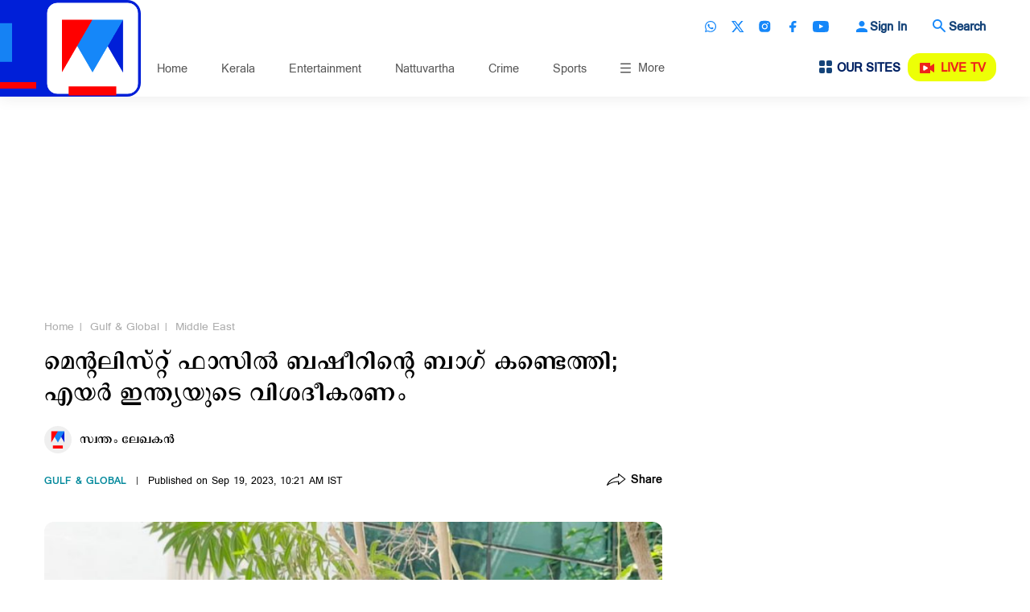

--- FILE ---
content_type: text/html;charset=utf-8
request_url: https://www.manoramanews.com/gulf-and-global/middle-east/2023/09/19/mentalist-fazilbasheer-bag-found-and-airindia-explanation.html
body_size: 20085
content:
<!-- SDI include (path: /content/mm/mnews/gulf-and-global/middle-east/2023/09/19/mentalist-fazilbasheer-bag-found-and-airindia-explanation/_jcr_content.preview.html, resourceType: revamp-mmtv/components/structure/mmtvarticlepage) -->







		




<!DOCTYPE HTML>
<html lang="ml">
    <head>

    


        

<title> മെന്റലിസ്റ്റ് ഫാസില്‍ ബഷീറിന്റെ ബാഗ് കണ്ടെത്തി; എയര്‍ ഇന്ത്യയുടെ വിശദീകരണം | FazilBasheer | Dubai | Missing | Bag | Manoramanews | kerala | Mentalist | AirIndia</title>
<meta http-equiv="X-UA-Compatible" content="IE=edge"/>
<meta http-equiv="Content-Type" content="text/html; charset=UTF-8"/>
<meta name="robots" content="index,archive,follow"/>
<meta name="robots" content="max-image-preview:large"/>
<meta property="og:image:width" content="1200"/>
<meta property="og:image:height" content="672"/>
<meta name="viewport" content="width=device-width, initial-scale=1.0 user-scalable=yes"/>
<meta name="description" content="ദുബായിലേക്കുള്ള എയർ ഇന്ത്യ യാത്രയ്ക്കിടെ, നഷ്ടമായ മെൻ്റലിസ്റ് ഫാസിൽ ബഷീറിൻ്റെ ഉപകരണങ്ങൾ അടങ്ങിയ ബാഗ് കണ്ടെത്തി. 12 ലക്ഷം വിലയുള്ള സ്റ്റേജ് ഷോ"/>
<meta name="news_keywords" content="FazilBasheer,Dubai,Missing,Bag,Manoramanews,kerala,Mentalist,AirIndia"/>
<meta name="keywords" content="FazilBasheer,Dubai,Missing,Bag,Manoramanews,kerala,Mentalist,AirIndia"/>
<meta name="summary"/>
<meta name="seoHeadings"/>




	<meta property="og:title" content=" മെന്റലിസ്റ്റ് ഫാസില്‍ ബഷീറിന്റെ ബാഗ് കണ്ടെത്തി; എയര്‍ ഇന്ത്യയുടെ വിശദീകരണം"/>
	<meta name="twitter:title" content=" മെന്റലിസ്റ്റ് ഫാസില്‍ ബഷീറിന്റെ ബാഗ് കണ്ടെത്തി; എയര്‍ ഇന്ത്യയുടെ വിശദീകരണം"/>



	<meta property="og:description" content="ദുബായിലേക്കുള്ള എയർ ഇന്ത്യ യാത്രയ്ക്കിടെ, നഷ്ടമായ മെൻ്റലിസ്റ് ഫാസിൽ ബഷീറിൻ്റെ ഉപകരണങ്ങൾ അടങ്ങിയ ബാഗ് കണ്ടെത്തി. 12 ലക്ഷം വിലയുള്ള സ്റ്റേജ് ഷോ"/>
	<meta name="twitter:description" content="ദുബായിലേക്കുള്ള എയർ ഇന്ത്യ യാത്രയ്ക്കിടെ, നഷ്ടമായ മെൻ്റലിസ്റ് ഫാസിൽ ബഷീറിൻ്റെ ഉപകരണങ്ങൾ അടങ്ങിയ ബാഗ് കണ്ടെത്തി. 12 ലക്ഷം വിലയുള്ള സ്റ്റേജ് ഷോ"/>

<meta property="og:url" content="https://www.manoramanews.com/gulf-and-global/middle-east/2023/09/19/mentalist-fazilbasheer-bag-found-and-airindia-explanation.html"/>
<meta property="og:image" content="https://img.manoramanews.com/content/dam/mm/mnews/news/gulf/images/2023/9/19/fazilwb.jpg"/>
<meta property="og:type" content="article"/>
<meta property="og:site_name" content="Manorama News"/>
<meta property="og:locale" content="ml_IN"/>
<meta property="article:author" content="സ്വന്തം ലേഖകൻ"/>
<meta property="article:section" content="gulf-and-global"/> 
<meta property="article:published_time" content="2023-09-19T10:18:34+0530"/>
<meta property="article:modified_time" content="2023-09-19T10:18:34+0530"/>
<meta property="fb:app_id" content="1905756536346565"/>
<meta property="fb:pages" content="155417167835918"/>

<meta name="twitter:card" content="summary_large_image"/>

<meta name="twitter:url" content="https://www.manoramanews.com/gulf-and-global/middle-east/2023/09/19/mentalist-fazilbasheer-bag-found-and-airindia-explanation.html"/>
<meta name="twitter:image" content="https://img.manoramanews.com/content/dam/mm/mnews/news/gulf/images/2023/9/19/fazilwb.jpg"/>
<meta name="twitter:site" content="@manoramanews"/>
<link rel="canonical" href="https://www.manoramanews.com/gulf-and-global/middle-east/2023/09/19/mentalist-fazilbasheer-bag-found-and-airindia-explanation.html"/>


	<link rel="amphtml" href="https://www.manoramanews.com/gulf-and-global/middle-east/2023/09/19/mentalist-fazilbasheer-bag-found-and-airindia-explanation.amp.html"/>












        


    <script type="application/ld+json">
        {
  "@context": "https://schema.org",
  "@type": "NewsArticle",
  "mainEntityOfPage": {
    "@type": "WebPage",
    "@id": "https://www.manoramanews.com/gulf-and-global/middle-east/2023/09/19/mentalist-fazilbasheer-bag-found-and-airindia-explanation.html"
  },
  "headline": " മെന്റലിസ്റ്റ് ഫാസില്‍ ബഷീറിന്റെ ബാഗ് കണ്ടെത്തി; എയര്‍ ഇന്ത്യയുടെ വിശദീകരണം",
  "description": "ദുബായിലേക്കുള്ള എയർ ഇന്ത്യ യാത്രയ്ക്കിടെ, നഷ്ടമായ മെൻ്റലിസ്റ് ഫാസിൽ ബഷീറിൻ്റെ ഉപകരണങ്ങൾ അടങ്ങിയ ബാഗ് കണ്ടെത്തി. 12 ലക്ഷം വിലയുള്ള സ്റ്റേജ് ഷോ ഉപ്‌കരണം അടങ്ങിയ ബാഗേജ് ആണ് ഇന്നലെ കാണാതായത്. ദുബായ് വിമാനത്താവളത്തിൽ നിന്നാണു ഇവ കണ്ടെത്തിയത് . ബാഗേജ് ക്ലിയറൻസ് വിഭാഗത്തിലേക്ക് വരാതെ, കാർഗോ",
  "image": [
    {
      "@type": "ImageObject",
      "url": "https://img.manoramanews.com/content/dam/mm/mnews/news/gulf/images/2023/9/19/fazilwb.jpg",
      "width": "1200",
      "height": "672"
    },
    {
      "@type": "ImageObject",
      "url": "https://img.manoramanews.com/content/dam/mm/mnews/news/gulf/images/2023/9/19/fazilwb.jpg?w=900&h=504",
      "width": "900",
      "height": "504"
    },
    {
      "@type": "ImageObject",
      "url": "https://img.manoramanews.com/content/dam/mm/mnews/news/gulf/images/2023/9/19/fazilwb.jpg?w=642&h=360",
      "width": "642",
      "height": "360"
    },
    {
      "@type": "ImageObject",
      "url": "https://img.manoramanews.com/content/dam/mm/mnews/news/gulf/images/2023/9/19/fazilwb.jpg?w=520&h=291",
      "width": "520",
      "height": "291"
    }
  ],
  "datePublished": "2023-09-19T10:18:34+0530",
  "dateModified": "2023-09-19T10:18:34+0530",
  "author": {
    "@type": "Person",
    "name": "സ്വന്തം ലേഖകൻ",
    "url": "www.manoramanews.com",
    "title": "സ്വന്തം ലേഖകൻ",
    "worksFor": {
      "@type": "Organization",
      "name": "Manorama News"
    }
  },
  "publisher": {
    "@type": "Organization",
    "name": "Manorama News",
    "logo": {
      "@type": "ImageObject",
      "url": "https://img.manoramanews.com/content/dam/mm/mnews/logo/manoramanews-logo-updated.png",
      "width": "1080",
      "height": "1080"
    },
    "url": "https://www.manoramanews.com/"
  }
}
    </script>





    
    

<link rel="preload" fetchpriority="high" as="image" href="https://img.manoramanews.com/content/dam/mm/mnews/default-image-med.jpg?w=900&h=504"/>

<link rel="preload" fetchpriority="high" as="image" href="https://img.manoramanews.com/content/dam/mm/mnews/news/gulf/images/2023/9/19/fazilwb.jpg?w=520&h=291" media="(max-width: 575px)"/> 
<link rel="preload" fetchpriority="high" as="image" href="https://img.manoramanews.com/content/dam/mm/mnews/news/gulf/images/2023/9/19/fazilwb.jpg?w=642&h=360" media="(min-width: 576px) and (max-width: 991px)"/>
<link rel="preload" fetchpriority="high" as="image" href="https://img.manoramanews.com/content/dam/mm/mnews/news/gulf/images/2023/9/19/fazilwb.jpg?w=900&h=504" media="(min-width: 992px)"/>

    
    

    



<script>
const addLink = (etype) => {
    let foundClass = false;
    const className = etype.srcElement.className;
    if ((className === 'embed-url embed-url-no-touch')) {
        foundClass = true;
    }

    if (!foundClass) {
        const selection = window.getSelection();
        const pagelink = '&#x2E;&#x2E;&#x2E;<br/><br/> Read more at: ' + document.location.href;
        let limitData = selection;
        const limitDataValue = limitData.toString().substring(0, 100);
        const copytext = limitDataValue + pagelink;
        let newdiv = document.createElement('div');

        newdiv.style.position = 'absolute';
        newdiv.style.left = '-99999px';

        document.body.appendChild(newdiv);
        newdiv.innerHTML = copytext;
        selection.selectAllChildren(newdiv);

        window.setTimeout(() => {
            document.body.removeChild(newdiv);
        }, 100);
    }
}
document.addEventListener('copy', addLink);
</script>

    
    
    
    

    


    
    <!-- SDI include (path: https://www.manoramanews.com/conf/revamp-mmtv/settings/wcm/templates/article-page-template-mmtv/_jcr_content/clientlibs.esi.html/revamp-base/components/content/revamp-page-clientlibs, resourceType: revamp-base/components/content/revamp-page-clientlibs) -->




	
 			 <link rel="stylesheet" href="https://css.manoramanews.com/etc.clientlibs/revamp-mmtv/clientlibs/clientlib-mmtv-common-head.ACSHASHae5e0bd216e33feec87f3c3519e6aca3.css" type="text/css">
<link rel="stylesheet" href="https://css.manoramanews.com/etc.clientlibs/revamp-mmtv/clientlibs/clientlib-mmtv-article-head.ACSHASH4cf4f215284c78e78249fa38be9cab75.css" type="text/css">
<link rel="stylesheet" href="https://css.manoramanews.com/etc.clientlibs/revamp-mmtv/clientlibs/clientlib-mmtv-article-footer.ACSHASHc1bc001a9c9dd11f5f2e96ad3c671cd9.css" type="text/css">

   
   
   <script>
      var createAdUnit = (adType) => {
    googletag.cmd.push(function () {
        if (googleTagSlots && googleTagSlots[adType]) {
            let adDetails = googleTagSlots[adType];
            var adSlot = googletag.defineSlot(adDetails["adUnit"], adDetails["adSize"], adDetails["divId"]).setTargeting('position',adDetails["position"]);
            if (adDetails["sizeMapping"]) {
                adSlot.defineSizeMapping(adDetails["sizeMapping"]);
            }
            adSlot.addService(googletag.pubads());
            apstag.fetchBids({ slots: [{ slotID: adDetails["divId"], slotName: adDetails["adUnit"], sizes: adDetails["adSize"] }] }, function (bids) {
                googletag.cmd.push(function () {
                    apstag.setDisplayBids();
                    googletag.display(adDetails["divId"]); 
                    googletag.pubads().refresh([adSlot]);
                });
            });
        }
    });
};
   </script> 








    
    
    <script async src="https://js-mm.manoramaonline.com/etc.clientlibs/core/wcm/components/commons/datalayer/v1/clientlibs/core.wcm.components.commons.datalayer.v1.ACSHASH26e7b73e6dfd6225be931b9e9b1e405d.js"></script>




	<script>
      window.adobeDataLayer = window.datalayer || [];
      adobeDataLayer.push({
          page: JSON.parse("{\x22mmtvarticlepage\u002D81f29d1401\x22:{\x22@type\x22:\x22revamp\u002Dmmtv\/components\/structure\/mmtvarticlepage\x22,\x22repo:modifyDate\x22:\x222023\u002D09\u002D19T04:48:34Z\x22,\x22dc:title\x22:\x22 മെന്റലിസ്റ്റ് ഫാസില്‍ ബഷീറിന്റെ ബാഗ് കണ്ടെത്തി; എയര്‍ ഇന്ത്യയുടെ വിശദീകരണം\x22,\x22dc:description\x22:\x22ദുബായിലേക്കുള്ള എയർ ഇന്ത്യ യാത്രയ്ക്കിടെ, നഷ്ടമായ മെൻ്റലിസ്റ് ഫാസിൽ ബഷീറിൻ്റെ ഉപകരണങ്ങൾ അടങ്ങിയ ബാഗ് കണ്ടെത്തി. 12 ലക്ഷം വിലയുള്ള സ്റ്റേജ് ഷോ ഉപ്‌കരണം അടങ്ങിയ ബാഗേജ് ആണ് ഇന്നലെ കാണാതായത്. ദുബായ് വിമാനത്താവളത്തിൽ നിന്നാണു ഇവ കണ്ടെത്തിയത് . ബാഗേജ് ക്ലിയറൻസ് വിഭാഗത്തിലേക്ക് വരാതെ, കാർഗോ\x22,\x22xdm:template\x22:\x22\/conf\/revamp\u002Dmmtv\/settings\/wcm\/templates\/article\u002Dpage\u002Dtemplate\u002Dmmtv\x22,\x22xdm:language\x22:\x22ml\x22,\x22xdm:tags\x22:[\x22Kerala News\x22,\x22UAE\x22,\x22Dubai\x22,\x22Gulf news\x22],\x22repo:path\x22:\x22\/content\/mm\/mnews\/gulf\u002Dand\u002Dglobal\/middle\u002Deast\/2023\/09\/19\/mentalist\u002Dfazilbasheer\u002Dbag\u002Dfound\u002Dand\u002Dairindia\u002Dexplanation.html\x22}}"),
          event:'cmp:show',
          eventInfo: {
              path: 'page.mmtvarticlepage\u002D81f29d1401'
          }
      });
    </script>

    
    
   


	<script>
		var pageDl = {"pageType":"article","contentType":"article","articleType":"non-premium","headline":" മെന്റലിസ്റ്റ് ഫാസില്‍ ബഷീറിന്റെ ബാഗ് കണ്ടെത്തി; എയര്‍ ഇന്ത്യയുടെ വിശദീകരണം","channelName":"gulf-and-global","sectionName":"middle-east","subSectionName":"","author":"സ്വന്തം ലേഖകൻ","createdDate":"2023-09-19T10:22:02+0530","lastModified":"2023-09-19T10:18:34+0530","articleWordCount":60,"imgCount":1,"ytVideoCount":0,"bcVideoCount":0,"articleTags":"dubai|Gulf-News|Kerala-News|UAE","articleId":"20cnk9n304ojmrp82csksdrhc2"};
    </script>


    
    








	
	<!-- SDI include (path: https://www.manoramanews.com/content/mm/mnews/_jcr_content/ca-site-head.sitehead.esi.html/revamp-base/components/content/embededconfigurations/caconfig, resourceType: revamp-base/components/content/embededconfigurations/caconfig) -->


<link rel="preload" href="/etc.clientlibs/revamp-mmtv/clientlibs/clientlib-mmtv-article-main/resources/fonts/PanchariUB.woff" as="font" type="font/woff2" crossorigin="anonymous"/> <link rel="icon" type="image/png" href="https://img.manoramanews.com/content/dam/mm/mnews/config-assets/favicon.ico"/> <!-- Adobe Datalayer Page Data starts--> <script>     window.adobeDataLayer = window.adobeDataLayer || [];     try {         pageDl["event"] = "page_view";         window.adobeDataLayer.push({ page: pageDl });     } catch (e) {         console.log("Exception while pushing data");     } </script> <!-- Adobe Datalayer Page Data ends--> <!-- Google Tag Manager --> <script>     (function (w, d, s, l, i) {         w[l] = w[l] || [];         w[l].push({ "gtm.start": new Date().getTime(), event: "gtm.js" });         var f = d.getElementsByTagName(s)[0],             j = d.createElement(s),             dl = l != "dataLayer" ? "&l=" + l : "";         j.async = true;         j.src = "https://www.googletagmanager.com/gtm.js?id=" + i + dl;         f.parentNode.insertBefore(j, f);     })(window, document, "script", "adobeDataLayer", "GTM-5TDGZG6"); </script> <!-- End Google Tag Manager --> <style>     .cmp-container .cmp-container .xf:nth-child(1) {         margin-top: 30px;     }     .cmp-container .row-ctrl.parsys.mm-row.mm-container .container .row .col-ctrl.parsys.col-md-12 .mmcontainer .cmp-container .listcontainer.container.responsivegrid .list-container-wrapper .comp-list.horCardSlide {         margin-left: -13px;         margin-right: -11px;     }     @media (max-width: 1199px) {         .cmp-container .row-ctrl.parsys.mm-row.mm-container .container .row .col-ctrl.parsys.col-md-12 .mmcontainer .cmp-container .listcontainer.container.responsivegrid .list-container-wrapper .comp-list.horCardSlide {             margin-left: 0;             margin-right: 0;         }     }     #dfp-ad-midarticle {         margin-bottom: 20px;     }     .comp-multiList.multiList > ul > li.author .comp-list--title h3 {         font-family: "PanchariUB";         font-weight: normal;     }     .comp-multiList.multiList > ul > li.author .comp-list--subTitle p {         font-size: 18px;         line-height: 20px;         font-family: "PanchariUB";         font-weight: normal;     }     .comp-multiList.multiList > ul > li.author ul.comp-list--cards .item .item-content p {         font-size: 21px;         line-height: 22px;     }     @media (max-width: 479px) {         .comp-multiList.multiList > ul > li.author ul.comp-list--cards .item .item-content p {             font-size: 20px;             line-height: 21px;         }     }     .live-blog .item-content p {         font-size: 21px;         line-height: 22px;     }     @media (max-width: 479px) {         .live-blog .item-content p {             font-size: 20px;             line-height: 21px;         }     }     #xf-1309ed47df.cmp-experiencefragment--lb1-without-anchor-ad .comp-ad {         margin-bottom: 0;     }     .comp-ad {         min-height: 250px !important;     }     .comp-ad [id*="dfp-ad-"],     [id*="dfp-ad-"] {         min-height: 250px;         display: flex;         align-items: center;         justify-content: center;     }     .comp-ad [id*="dfp-ad-"] > div,     [id*="dfp-ad-"] > div {         flex: 1 1 auto;     }     .comp-ad #dfp-ad-native1 {         min-height: 1px !important;     }     .breaking-story .comp-list--cards .item [id="dfp-ad-native1"] > div[id*="google_ads_"] {         margin-top: 0 !important;     }     .comp-ad > div {         width: 100%;         max-width: 100%;     }     .cmp-container .xf.experiencefragment:first-of-type ~ .xf.experiencefragment .big-story {         margin-top: 30px;     }     h1,     .h1,     h2,     .h2,     h3,     .h3,     h4,     .h4,     h5,     .h5,     h6,     .h6 {         font-family: "EGGIndulekha";         font-weight: normal;     }     .comp-list--title .h2 {         text-transform: uppercase;     }     .item-content p {         font-family: "PanchariUB";         line-height: normal;     }     @media screen and (max-width: 767px) {         ul.menus-items li a {             white-space: nowrap;         }     }     .section-listing .comp-list--cards .item:first-child .item-timeshare {         color: #fff;     } </style><link rel="preconnect" href="https://img.manoramanews.com"/>













	
	
	
	
		<!-- SDI include (path: https://www.manoramanews.com/content/mm/mnews/_jcr_content/ca-article-head.articlehead.esi.html/revamp-base/components/content/embededconfigurations/caconfig, resourceType: revamp-base/components/content/embededconfigurations/caconfig) -->


<style>     body {         scroll-behavior: smooth;         overscroll-behavior: auto;     } </style> <style>  .mmtvarticlepage .cmp-container .articlecontent .article-header .article-header--lt .comp-header--breadcrumb ul li span, .mmtvarticlepage .cmp-container .articlecontent .article-header .article-header--lt .comp-header--breadcrumb ul li a {     font-size: 19px;     line-height: 20px; } @media (max-width: 479px) {     .mmtvarticlepage .cmp-container .articlecontent .article-header .article-header--lt .comp-header--breadcrumb ul li span,     .mmtvarticlepage .cmp-container .articlecontent .article-header .article-header--lt .comp-header--breadcrumb ul li a {         font-size: 17px;         line-height: 18px;     } } .mmtvarticlepage .cmp-container .articlecontent .article-header .article-header--lt .comp-header--breadcrumb ul li a {     font-weight: normal;     font-family: "PanchariUN"; } .mmtvarticlepage .cmp-container .articlecontent .article-header .article-header--lt .comp-header--breadcrumb ul li span {     font-weight: normal;     font-family: "PanchariUB"; } .mmtvarticlepage .cmp-container .articlecontent .article-header .article-header--lt .comp-header--breadcrumb ul li:not(:last-child):after {     font-weight: normal;     font-family: "PanchariUB";     top: 8px; } .mmtvarticlepage .cmp-container .articlecontent .article-header .article-header--lt .article-body--top_byline .article-body--editor img {     margin-right: 10px; } .mmtvarticlepage .cmp-container .articlecontent .article-header .article-header--lt .article-body--top_byline .article-body--editor h5 {     font-size: 19px;     line-height: 20px;     font-weight: normal;     font-family: "PanchariUB"; } @media (max-width: 479px) {     .mmtvarticlepage .cmp-container .articlecontent .article-header .article-header--lt .article-body--top_byline .article-body--editor h5 {         font-size: 17px;         line-height: 18px;     } } .mmtvarticlepage .cmp-container .articlecontent .article-header .article-header--lt .article-header--tagline ul li span {     font-weight: normal;     font-family: "PanchariUN"; } .mmtvarticlepage .cmp-container .articlecontent .article-header .article-header--lt .article-header--tagline ul li a {     font-weight: normal;     font-family: "PanchariUB"; } @media screen and (min-width: 768px) {     .mmtvarticlepage .cmp-container .articlecontent .article-header .article-header--lt .article-header--tagline ul li span,     .mmtvarticlepage .cmp-container .articlecontent .article-header .article-header--lt .article-header--tagline ul li a {         font-size: 17px;         line-height: 18px;     } } .mmtvarticlepage .cmp-container .articlecontent .article-header .article-header--lt .article-header--title h1 {     font-size: 38px;     line-height: 39px;     font-weight: normal;     font-family: "PanchariUB"; } @media (max-width: 479px) {     .mmtvarticlepage .cmp-container .articlecontent .article-header .article-header--lt .article-header--title h1 {         font-size: 24px;         line-height: 25px;     } } .mmtvarticlepage .cmp-container .articlecontent .article-body .col-md-8 .article-body--top .article-body--top_tags h4 {     font-size: 26px;     line-height: 31px; } @media (max-width: 479px) {     .mmtvarticlepage .cmp-container .articlecontent .article-body .col-md-8 .article-body--top .article-body--top_tags h4 {         font-size: 22px;         line-height: 27px;     } } .mmtvarticlepage .cmp-container .articlecontent .article-body .col-md-8 .article-body--top .article-body--top_highlight ul li {     font-size: 21px;     line-height: 22px; } @media (max-width: 479px) {     .mmtvarticlepage .cmp-container .articlecontent .article-body .col-md-8 .article-body--top .article-body--top_highlight ul li {         font-size: 20px;         line-height: 21px;     } } .mmtvarticlepage .cmp-container .articlecontent .article-body .col-md-8 .article-body--content p {     font-size: 26px;     line-height: 31px;     padding-bottom: 0; } @media (max-width: 479px) {     .mmtvarticlepage .cmp-container .articlecontent .article-body .col-md-8 .article-body--content p {         font-size: 22px;         line-height: 27px;     } } .mmtvarticlepage .cmp-container .articlecontent .article-body .col-md-8 .article-body--content p:not(:last-child) {     margin-bottom: 20px; } .mmtvarticlepage .cmp-container .articlecontent .article-body .col-md-8 .article-body--content .article-body--component-slot ul:not(.slick-dots):not(.slick-nav):not(.slick-slider), .mmtvarticlepage .cmp-container .articlecontent .article-body .col-md-8 .article-body--content .article-body--component-slot ol:not(.slick-dots):not(.slick-nav):not(.slick-slider) {     padding-left: 20px;     margin-bottom: 10px; } .mmtvarticlepage .cmp-container .articlecontent .article-body .col-md-8 .article-body--content .article-body--component-slot ul:not(.slick-dots):not(.slick-nav):not(.slick-slider) li, .mmtvarticlepage .cmp-container .articlecontent .article-body .col-md-8 .article-body--content .article-body--component-slot ol:not(.slick-dots):not(.slick-nav):not(.slick-slider) li {     font-family: PanchariUN;     font-size: 26px;     line-height: 31px; } @media (max-width: 479px) {     .mmtvarticlepage .cmp-container .articlecontent .article-body .col-md-8 .article-body--content .article-body--component-slot ul:not(.slick-dots):not(.slick-nav):not(.slick-slider) li,     .mmtvarticlepage .cmp-container .articlecontent .article-body .col-md-8 .article-body--content .article-body--component-slot ol:not(.slick-dots):not(.slick-nav):not(.slick-slider) li {         font-size: 22px;         line-height: 27px;     } } .mmtvarticlepage .cmp-container .articlecontent .article-body .col-md-8 .article-body--content .article-body--component-slot ul:not(.slick-dots):not(.slick-nav):not(.slick-slider) li::marker, .mmtvarticlepage .cmp-container .articlecontent .article-body .col-md-8 .article-body--content .article-body--component-slot ol:not(.slick-dots):not(.slick-nav):not(.slick-slider) li::marker {     color: #000; } .mmtvarticlepage .cmp-container .articlecontent .article-body .col-md-8 .article-body--content .article-body--component-slot ol:not(.slick-dots):not(.slick-nav):not(.slick-slider) {     list-style-type: decimal; } .mmtvarticlepage .cmp-container .articlecontent .article-body .col-md-8 .article-body--content .article-body--component-slot ul:not(.slick-dots):not(.slick-nav):not(.slick-slider) {     list-style-type: circle; } .mmtvarticlepage .cmp-container .articlecontent .article-body .col-md-8 .article-body--content .article-body--component-slot .comp-article-video .item-content p {     font-size: 21px;     line-height: 22px; } @media (max-width: 479px) {     .mmtvarticlepage .cmp-container .articlecontent .article-body .col-md-8 .article-body--content .article-body--component-slot .comp-article-video .item-content p {         font-size: 20px;         line-height: 21px;     } } .mmtvarticlepage .cmp-container .articlecontent .article-body .col-md-8 .article-body--content .article-body--component-slot .article-body--top_figure .comp-img-caption p {     font-size: 21px;     line-height: 22px; } @media (max-width: 479px) {     .mmtvarticlepage .cmp-container .articlecontent .article-body .col-md-8 .article-body--content .article-body--component-slot .article-body--top_figure .comp-img-caption p {         font-size: 20px;         line-height: 21px;     } } .mmtvarticlepage .cmp-container .articlecontent .article-body .col-md-8 .article-body--content .article-body--component-slot .comp-quotes-block h2 {     font-family: "PanchariUB";     font-weight: normal; } .mmtvarticlepage .cmp-container .articlecontent .article-body .col-md-8 .article-body--content .comp-article-multiimg .comp-img-caption p {     font-size: 21px;     line-height: 22px; } @media (max-width: 479px) {     .mmtvarticlepage .cmp-container .articlecontent .article-body .col-md-8 .article-body--content .comp-article-multiimg .comp-img-caption p {         font-size: 20px;         line-height: 21px;     } } </style><script type="text/javascript">   window._taboola = window._taboola || [];   _taboola.push({article:'auto'});   !function (e, f, u, i) {     if (!document.getElementById(i)){       e.async = 1;       e.src = u;       e.id = i;       f.parentNode.insertBefore(e, f);     }   }(document.createElement('script'),   document.getElementsByTagName('script')[0],   '//cdn.taboola.com/libtrc/mmtv-manoramanewscom/loader.js',   'tb_loader_script');   if(window.performance && typeof window.performance.mark == 'function')     {window.performance.mark('tbl_ic');} </script><script async src="https://securepubads.g.doubleclick.net/tag/js/gpt.js"></script><script>    var googletag = googletag || {};     googletag.cmd = googletag.cmd || [];     googletag.slots = googletag.slots || {};     var googleTagSlots = {};     !(function (a9, a, p, s, t, A, g) {         if (a[a9]) return;         function q(c, r) {             a[a9]._Q.push([c, r]);         }         a[a9] = {             init: function () {                 q("i", arguments);             },             fetchBids: function () {                 q("f", arguments);             },             setDisplayBids: function () {},             targetingKeys: function () {                 return [];             },             _Q: [],         };         A = p.createElement(s);         A.async = !0;         A.src = t;         g = p.getElementsByTagName(s)[0];         g.parentNode.insertBefore(A, g);     })("apstag", window, document, "script", "//c.amazon-adsystem.com/aax2/apstag.js");     apstag.init({ pubID: "e23e80e2-e655-44aa-a417-5931f830f59d", adServer: "googletag", bidTimeout: 2e3, simplerGPT: true });     function querygam_preview(e) {         for (var n, r = new RegExp("(?:\\?|&)" + e + "=(.*?)(?=&|$)", "gi"), c = []; null != (n = r.exec(document.location.search)); ) c[c.length] = n[1];         return c;     }     var gam_preview_id = querygam_preview("gam_preview");     var platform = "web";     var randImpression = String(Math.floor(Math.random() * 20) + 1);     function gettheadunit() {         let e = window.location.pathname.replace(".html", "").replace(".", "/");         var t = e.split("/", 3);         let a = "";         return "/" == e ? (a = "/homepage") : (void 0 !== t[1] && (a += "/" + t[1]), void 0 !== t[2] && null === t[2].match(/^[0-9]+$/) && (a += "/" + t[2])), a;     }     var gamadunit = gettheadunit();     window.addEventListener("message", GAMreceiveMessage, !1);     function GAMreceiveMessage(e) {         var i = e.origin.includes("googlesyndication.com");         var i2 = e.origin.includes("manoramanews.com");         if ("closeoutstream" == e.data && i) {             var midaddiv = document.querySelector("#dfp-ad-midarticle").closest(".text-center.comp-ad");             midaddiv.style.setProperty("min-height", "0", "important");             var t1 = document.getElementById("dfp-ad-midarticle");             t1.style.minHeight = "0px";             t1.style.overflow = "hidden";             var n = t1.clientHeight;             t1.clientHeight;             var a = setInterval(function () {                 t1.clientHeight < 6 && (clearInterval(a), (t1.style.display = "none"), (t1.innerHTML = "")), (t1.style.height = n + "px"), (n -= 5);             }, 10);         } else if ("midadjustMinHeight" == e.data && i2) {             var midaddiv = document.querySelector("#dfp-ad-midarticle").closest(".text-center.comp-ad");             midaddiv.style.setProperty("min-height", "0", "important");             midaddiv.style.setProperty("height", "0px", "important");         }     }     googletag.cmd.push(function () {         var mapping1 = googletag             .sizeMapping()             .addSize([1024, 0], [[970, 250], [970, 90], [728, 90], [1, 1], "fluid"])             .addSize([740, 0], [[728, 90], [336, 280], [300, 250], [320, 100], [320, 50], [1, 1], "fluid"])             .addSize([0, 0], [[300, 250], [320, 100], [1, 1], [336, 280], [320, 50], "fluid"])             .build();         var mapping2 = googletag             .sizeMapping()             .addSize([1024, 0], [[728, 90], [336, 280], [300, 250], [1, 1], "fluid"])             .addSize([740, 0], [[728, 90], [336, 280], [300, 250], [320, 100], [320, 50], [1, 1], "fluid"])             .addSize([0, 0], [[300, 250], [320, 100], [1, 1], [336, 280], [320, 50], "fluid"])             .build();         googleTagSlots = {             lb1: { adUnit: "/21830968352/mnews/lb1" + gamadunit, adSize: [[970, 250], [970, 90], [728, 90], [336, 280], [300, 250], [320, 100], [320, 50], [1, 1], "fluid"], position: ["ATF"], divId: "dfp-ad-lb1", sizeMapping: mapping1 },             midarticle: { adUnit: "/21830968352/mnews/midarticle" + gamadunit, adSize: [[728, 90], [336, 280], [300, 250], [320, 100], [320, 50], [1, 1], "fluid"], position: ["ATF"], divId: "dfp-ad-midarticle", sizeMapping: mapping2 },             midarticle2: { adUnit: "/21830968352/mnews/midarticle2" + gamadunit, adSize: [[728, 90], [336, 280], [300, 250], [320, 100], [320, 50], [1, 1], "fluid"], position: ["BTF"], divId: "dfp-ad-midarticle2", sizeMapping: mapping2 },             mpu1: { adUnit: "/21830968352/mnews/mpu1" + gamadunit, adSize: [[336, 280], [300, 250], [320, 100], [1, 1], "fluid"], position: ["BTF"], divId: "dfp-ad-mpu1" },             native1: { adUnit: "/21830968352/mnews/native1" + gamadunit, adSize: [[1, 1], "fluid"], position: ["ATF"], divId: "dfp-ad-native1" },             mpu2: { adUnit: "/21830968352/mnews/mpu2" + gamadunit, adSize: [[336, 280], [300, 250], [320, 100], [1, 1], "fluid"], position: ["BTF"], divId: "dfp-ad-mpu2" },             lb2: { adUnit: "/21830968352/mnews/lb2" + gamadunit, adSize: [[970, 250], [970, 90], [728, 90], [336, 280], [300, 250], [320, 100], [320, 50], [1, 1], "fluid"], position: ["BTF"], divId: "dfp-ad-lb2", sizeMapping: mapping1 },             lb3: { adUnit: "/21830968352/mnews/lb3" + gamadunit, adSize: [[970, 250], [970, 90], [728, 90], [336, 280], [300, 250], [320, 100], [320, 50], [1, 1], "fluid"], position: ["BTF"], divId: "dfp-ad-lb3", sizeMapping: mapping1 },         };         googletag.pubads().enableLazyLoad({ fetchMarginPercent: 100, renderMarginPercent: 100, mobileScaling: 1.0 });         void 0 != gam_preview_id && 0 != gam_preview_id.length && googletag.pubads().setTargeting("gam_preview", [gam_preview_id]);         let articleTags;         let articleId;         if (pageDl) {             articleTags = pageDl["articleTags"];             articleId = pageDl["articleId"];         }         googletag.pubads().setTargeting("page", ["article"]);         if (articleId) {             googletag.pubads().setTargeting("article_id", [articleId]);         }         googletag.pubads().setTargeting("platform", [platform]);         googletag.pubads().setTargeting("imp_split", [randImpression]);         if (articleTags) {             googletag.pubads().setTargeting("tags", articleTags.split("|"));         }         googletag.pubads().collapseEmptyDivs();         googletag.pubads().setCentering(true);         googletag.pubads().enableVideoAds();         googletag.pubads().disableInitialLoad();         googletag.enableServices();     }); </script><script type="text/javascript" src="https://adunit.datawrkz.com/tms/data/placement/placement_4605.min.js"></script><script>!function(){"use strict";let e=[],t=null,n=null,a=!1;function o(e){console.log("[YouTubeAutoplay]",e)}function s(){n&&n.disconnect(),n=new IntersectionObserver((n=>{n.forEach((n=>{const a=e.find((e=>e.element===n.target));var s;a&&n.isIntersecting&&n.intersectionRatio>=.5&&t!==a&&(o(`YouTube player ${a.index} entered viewport`),s=a,e.forEach((e=>{e!==s&&e.isPlaying&&r(e)})),setTimeout((()=>{i(s)}),200))}))}),{root:null,rootMargin:"0px",threshold:.5}),e.forEach((e=>{n.observe(e.element)})),o("Viewport observer setup complete")}function i(e){e&&!e.isPlaying&&(o(`Playing YouTube player ${e.index}`),function(e){const t=e.element;let n=e.originalSrc;try{const a=new URL(n);a.searchParams.set("autoplay","1"),a.searchParams.set("mute","1"),a.searchParams.set("modestbranding","1"),a.searchParams.set("enablejsapi","1"),a.searchParams.set("playsinline","1"),a.searchParams.set("rel","0"),t.setAttribute("allow","autoplay; fullscreen; encrypted-media; picture-in-picture"),t.setAttribute("allowfullscreen","true");const s=a.toString();t.src=s,o(`YouTube player ${e.index} configured for autoplay`)}catch(e){o(`Error configuring YouTube player: ${e.message}`)}}(e),setTimeout((()=>{try{const t=e.element;t.contentWindow.postMessage('{"event":"command","func":"mute","args":""}',"*"),setTimeout((()=>{t.contentWindow.postMessage('{"event":"command","func":"playVideo","args":""}',"*")}),300)}catch(e){o(`PostMessage play command failed: ${e.message}`)}}),500),e.isPlaying=!0,t=e)}function r(e){if(e&&e.isPlaying){o(`Pausing YouTube player ${e.index}`);try{e.element.contentWindow.postMessage('{"event":"command","func":"pauseVideo","args":""}',"*")}catch(e){o(`PostMessage pause command failed: ${e.message}`)}e.isPlaying=!1,t===e&&(t=null)}}function u(){e.forEach((e=>{e.isPlaying&&r(e)}))}async function l(){o("Starting YouTube autoplay initialization..."),await new Promise((e=>{"complete"===document.readyState?e():window.addEventListener("load",e)})),o("Page loaded, waiting for scripts to finish..."),await new Promise((e=>setTimeout(e,2e3)));0!==(o("Scanning for YouTube players..."),e=[],document.querySelectorAll("iframe").forEach(((t,n)=>{const a=t.src||"";if(a.includes("youtube.com/embed")){const s={element:t,index:n,type:"youtube",isPlaying:!1,originalSrc:a};e.push(s),o(`YouTube player ${n} found: ${a.substring(0,100)}...`)}})),o(`Total YouTube players: ${e.length}`),e.length)?(s(),o("Auto-starting first YouTube video..."),setTimeout((()=>{e.length>0&&i(e[0])}),1e3),a=!0,o("YouTube autoplay manager ready")):o("No YouTube players found")}window.YouTubeAutoplay={isReady:()=>a,getPlayerCount:()=>e.length,getStatus:()=>({ready:a,playerCount:e.length,currentIndex:t?t.index:null,players:e.map((e=>({index:e.index,playing:e.isPlaying})))}),playByIndex:t=>{e[t]&&(u(),setTimeout((()=>i(e[t])),300))},pauseAll:u,refresh:()=>{o("Refreshing YouTube manager..."),n&&n.disconnect(),e=[],t=null,a=!1,setTimeout(l,500)}},l()}(),console.log("YouTube-Only Autoplay Manager loaded");</script>





	


   

<script>(window.BOOMR_mq=window.BOOMR_mq||[]).push(["addVar",{"rua.upush":"false","rua.cpush":"false","rua.upre":"false","rua.cpre":"false","rua.uprl":"false","rua.cprl":"false","rua.cprf":"false","rua.trans":"SJ-0dab7ad8-b9a1-4884-9450-88d4c90cbdc6","rua.cook":"false","rua.ims":"false","rua.ufprl":"false","rua.cfprl":"false","rua.isuxp":"false","rua.texp":"norulematch","rua.ceh":"false","rua.ueh":"false","rua.ieh.st":"0"}]);</script>
                              <script>!function(e){var n="https://s.go-mpulse.net/boomerang/";if("False"=="True")e.BOOMR_config=e.BOOMR_config||{},e.BOOMR_config.PageParams=e.BOOMR_config.PageParams||{},e.BOOMR_config.PageParams.pci=!0,n="https://s2.go-mpulse.net/boomerang/";if(window.BOOMR_API_key="WKHW9-X5M4P-WNSVC-5GR6S-7RLP8",function(){function e(){if(!o){var e=document.createElement("script");e.id="boomr-scr-as",e.src=window.BOOMR.url,e.async=!0,i.parentNode.appendChild(e),o=!0}}function t(e){o=!0;var n,t,a,r,d=document,O=window;if(window.BOOMR.snippetMethod=e?"if":"i",t=function(e,n){var t=d.createElement("script");t.id=n||"boomr-if-as",t.src=window.BOOMR.url,BOOMR_lstart=(new Date).getTime(),e=e||d.body,e.appendChild(t)},!window.addEventListener&&window.attachEvent&&navigator.userAgent.match(/MSIE [67]\./))return window.BOOMR.snippetMethod="s",void t(i.parentNode,"boomr-async");a=document.createElement("IFRAME"),a.src="about:blank",a.title="",a.role="presentation",a.loading="eager",r=(a.frameElement||a).style,r.width=0,r.height=0,r.border=0,r.display="none",i.parentNode.appendChild(a);try{O=a.contentWindow,d=O.document.open()}catch(_){n=document.domain,a.src="javascript:var d=document.open();d.domain='"+n+"';void(0);",O=a.contentWindow,d=O.document.open()}if(n)d._boomrl=function(){this.domain=n,t()},d.write("<bo"+"dy onload='document._boomrl();'>");else if(O._boomrl=function(){t()},O.addEventListener)O.addEventListener("load",O._boomrl,!1);else if(O.attachEvent)O.attachEvent("onload",O._boomrl);d.close()}function a(e){window.BOOMR_onload=e&&e.timeStamp||(new Date).getTime()}if(!window.BOOMR||!window.BOOMR.version&&!window.BOOMR.snippetExecuted){window.BOOMR=window.BOOMR||{},window.BOOMR.snippetStart=(new Date).getTime(),window.BOOMR.snippetExecuted=!0,window.BOOMR.snippetVersion=12,window.BOOMR.url=n+"WKHW9-X5M4P-WNSVC-5GR6S-7RLP8";var i=document.currentScript||document.getElementsByTagName("script")[0],o=!1,r=document.createElement("link");if(r.relList&&"function"==typeof r.relList.supports&&r.relList.supports("preload")&&"as"in r)window.BOOMR.snippetMethod="p",r.href=window.BOOMR.url,r.rel="preload",r.as="script",r.addEventListener("load",e),r.addEventListener("error",function(){t(!0)}),setTimeout(function(){if(!o)t(!0)},3e3),BOOMR_lstart=(new Date).getTime(),i.parentNode.appendChild(r);else t(!1);if(window.addEventListener)window.addEventListener("load",a,!1);else if(window.attachEvent)window.attachEvent("onload",a)}}(),"".length>0)if(e&&"performance"in e&&e.performance&&"function"==typeof e.performance.setResourceTimingBufferSize)e.performance.setResourceTimingBufferSize();!function(){if(BOOMR=e.BOOMR||{},BOOMR.plugins=BOOMR.plugins||{},!BOOMR.plugins.AK){var n="false"=="true"?1:0,t="",a="p4aaaal7aaaac2ltwycq-f-e5b71eef8-clientnsv4-s.akamaihd.net",i="false"=="true"?2:1,o={"ak.v":"39","ak.cp":"67253","ak.ai":parseInt("338066",10),"ak.ol":"0","ak.cr":0,"ak.ipv":4,"ak.proto":"http/1.0","ak.rid":"4f175a80","ak.r":47762,"ak.a2":n,"ak.m":"dsca","ak.n":"essl","ak.bpcip":"3.14.148.0","ak.cport":20480,"ak.gh":"23.48.98.241","ak.quicv":"","ak.tlsv":"UNKNOWN","ak.0rtt":"","ak.0rtt.ed":"","ak.csrc":"-","ak.acc":"","ak.t":"1769190917","ak.ak":"hOBiQwZUYzCg5VSAfCLimQ==z2cOQN9ws9bx3/eBZep6xe6rlToY9FQ7LG6nHQMgYNQae76ZH90fPQp6MfzOjRzxqCbIMSvAgIJdkpnAR4iHvt4Xevp/ydxhHcjRDvpI20kd19dERG+gGUS3Fkpay0MRyJEErgPHERXnTdRVBDiNwNB6qOu+KPYk5nAkdhGYpC0koeoQZVBuGUjvuTc+9JzgEbgFVz1kUfHacQY7A/fCcZWTyGXGLEz/8F/1fBOOb+OzI7lJiZjaw9AyayLJP0yRDoE+BUVVKs4GgIVf1IR1t9jXM6WpsobYIX90b/yb/xtqAB1H7nnp47Homh5h7xeEgSAox21gPVgFMvnfpQSNafNP7IUc1euWznQy7aSGp+JN34iqAvF+qsWhD041qZDuQg4MzsKLbWEzli28DDKz4jH7me3uLhlVewubUET3z6w=","ak.pv":"119","ak.dpoabenc":"","ak.tf":i};if(""!==t)o["ak.ruds"]=t;var r={i:!1,av:function(n){var t="http.initiator";if(n&&(!n[t]||"spa_hard"===n[t]))o["ak.feo"]=void 0!==e.aFeoApplied?1:0,BOOMR.addVar(o)},rv:function(){var e=["ak.bpcip","ak.cport","ak.cr","ak.csrc","ak.gh","ak.ipv","ak.m","ak.n","ak.ol","ak.proto","ak.quicv","ak.tlsv","ak.0rtt","ak.0rtt.ed","ak.r","ak.acc","ak.t","ak.tf"];BOOMR.removeVar(e)}};BOOMR.plugins.AK={akVars:o,akDNSPreFetchDomain:a,init:function(){if(!r.i){var e=BOOMR.subscribe;e("before_beacon",r.av,null,null),e("onbeacon",r.rv,null,null),r.i=!0}return this},is_complete:function(){return!0}}}}()}(window);</script></head>
    <body class="mmtvarticlepage mmtvbasepage basetemplate revamp-page page basicpage" id="mmtvarticlepage-81f29d1401" data-cmp-link-accessibility-enabled data-cmp-link-accessibility-text="opens in a new tab" data-cmp-data-layer-enabled>
        
        
            




            
 









<!-- SDI include (path: https://www.manoramanews.com/content/mm/mnews/_jcr_content/ca-site-head.sitebody.esi.html/revamp-base/components/content/embededconfigurations/caconfig, resourceType: revamp-base/components/content/embededconfigurations/caconfig) -->


<!-- Google Tag Manager (noscript) --> <noscript><iframe src="https://www.googletagmanager.com/ns.html?id=GTM-5TDGZG6" height="0" width="0" style="display:none;visibility:hidden"></iframe></noscript> <!-- End Google Tag Manager (noscript) -->















	
	


	
		<!-- SDI include (path: https://www.manoramanews.com/content/mm/mnews/_jcr_content/ca-article-head.articlebody.esi.html/revamp-base/components/content/embededconfigurations/caconfig, resourceType: revamp-base/components/content/embededconfigurations/caconfig) -->








 




 

	
   
    
    
    <div id="container-3c967a2982" class="cmp-container">
        
        <div class="xf experiencefragment">


 


	
<div id="xf-c0caaa8c7f" class="cmp-experiencefragment cmp-experiencefragment--header-experience-fragment"><!-- SDI include (path: https://www.manoramanews.com/content/experience-fragments/revamp-mmtv/header-experience-fragment/master/_jcr_content.content.esi.html, resourceType: revamp-mmtv/components/structure/mmtvxfpage) -->




 

	
   
    
    
    <div id="container-2f3fc38663" class="cmp-container">
        
        <div class="mmtvheader">

<div class="common-container">	
<header class="header-wrapper">
	<div class="header-middle-section">
		<div class="mm-container">
			
			
	
    	

<div class="mob-more-menu-toggle">
    <span class="hamburger-toggle-menu" id="mobileMenu">
    </span>
    <small class="menu_text">MENU</small>
</div>
<div class="navbar-mobile-wrapper">
    <div class="navbar-mobile--inner">
        <div class="navbar-items-wrapper">
            <ul class="navbar-items">
                
			    	<li>
    <a title="Home" href="https://www.manoramanews.com/">
        Home
    </a>
</li>
				
			    	<li>
    <a title="Kerala" href="/kerala.html">
        Kerala
    </a>
</li>
				
			    	<li>
    <a title="Entertainment" href="/entertainment.html">
        Entertainment
    </a>
</li>
				
			    	<li>
    <a title="Nattuvartha" href="/nattuvartha.html">
        Nattuvartha
    </a>
</li>
				
			    	<li>
    <a title="Crime" href="/crime.html">
        Crime
    </a>
</li>
				
			    	<li>
    <a title="Sports" href="/sports.html">
        Sports
    </a>
</li>
				
			    	<li>
    <a title="Gulf &amp; Global" href="/gulf-and-global.html">
        Gulf &amp; Global
    </a>
</li>
				
			    	<li>
    <a title="India" href="/india.html">
        India
    </a>
</li>
				
			    	<li>
    <a title="Business" href="/business.html">
        Business
    </a>
</li>
				
			    	<li>
    <a title="Health" href="/health.html">
        Health
    </a>
</li>
				
			    	<li>
    <a title="Technology" href="/technology.html">
        Technology
    </a>
</li>
				
			    	<li>
    <a title="Lifestyle" href="/lifestyle.html">
        Lifestyle
    </a>
</li>
				
			    	<li>
    <a title="Digital Exclusives" href="/digital-exclusives.html">
        Digital Exclusives
    </a>
</li>
				
			    	<li>
    <a title="Indepth" href="/indepth.html">
        Indepth
    </a>
</li>
				
			    	<li>
    <a title="Special Programs" href="/special-programs.html">
        Special Programs
    </a>
</li>
				
			    	<li>
    <a title="Interviews" href="/interviews.html">
        Interviews
    </a>
</li>
				
			    	<li>
    <a title="Daily Programs" href="/daily-programs.html">
        Daily Programs
    </a>
</li>
				
			    	<li>
    <a title="Weekly Programs" href="/weekly-programs.html">
        Weekly Programs
    </a>
</li>
				
            </ul>
        </div>
        <div class="share-social-icons">
                <ul class="social-icons">
                




    
    
    <div class="pagesocialicon socialmediabutton button">
	 
		<li>
			<a title="Whatsapp" class="whats-app" href="https://www.whatsapp.com/channel/0029Va7NsJ86GcGNBt3Knj3r?lang=ml_IN" target="_blank"></a>
			
		</li>
		  	


  </div>


    
    
    <div class="pagesocialicon socialmediabutton button">
	 
		<li>
			<a title="Twitter" class="twitter" href="https://twitter.com/manoramanews" target="_blank"></a>
			
		</li>
		  	


  </div>


    
    
    <div class="pagesocialicon socialmediabutton button">
	 
		<li>
			<a title="Instagram" class="instagram" href="https://www.instagram.com/manoramanews" target="_blank"></a>
			
		</li>
		  	


  </div>


    
    
    <div class="pagesocialicon socialmediabutton button">
	 
		<li>
			<a title="Facebook" class="facebook" href="https://www.facebook.com/manoramanews" target="_blank"></a>
			
		</li>
		  	


  </div>


    
    
    <div class="pagesocialicon socialmediabutton button">
	 
		<li>
			<a title="Youtube" class="youtube" href="https://www.youtube.com/manoramanews" target="_blank"></a>
			
		</li>
		  	


  </div>


</ul>
        </div>
    </div>
</div>


    


			

			<div class="logo-block"><div data-cmp-src="/content/dam/mm/mnews/logo/manoramanews-rebrand-logo.png" data-cmp-hook-image="imageV3">
    <a class="logo-inner" href="https://www.manoramanews.com">
        <img src="https://img.manoramanews.com/content/dam/mm/mnews/logo/manoramanews-rebrand-logo.png" itemprop="contentUrl" alt="Manorama News" title="Manorama News"/>
    </a>
    <meta itemprop="caption" content="Manorama News"/>
</div>

    

</div>
			<div class="header-right-section">
				<div class="header-top-option">
					<div class="share-social-icons">
						<ul class="social-icons " data-placeholder-text="SocialParsys">




    
    
    <div class="pagesocialicon socialmediabutton button">
	 
		<li>
			<a title="Whatsapp" class="whats-app" href="https://www.whatsapp.com/channel/0029Va7NsJ86GcGNBt3Knj3r?lang=ml_IN" target="_blank"></a>
			
		</li>
		  	


  </div>


    
    
    <div class="pagesocialicon socialmediabutton button">
	 
		<li>
			<a title="Twitter" class="twitter" href="https://twitter.com/manoramanews" target="_blank"></a>
			
		</li>
		  	


  </div>


    
    
    <div class="pagesocialicon socialmediabutton button">
	 
		<li>
			<a title="Instagram" class="instagram" href="https://www.instagram.com/manoramanews/" target="_blank"></a>
			
		</li>
		  	


  </div>


    
    
    <div class="pagesocialicon socialmediabutton button">
	 
		<li>
			<a title="Facebook" class="facebook" href="https://www.facebook.com/manoramanews" target="_blank"></a>
			
		</li>
		  	


  </div>


    
    
    <div class="pagesocialicon socialmediabutton button">
	 
		<li>
			<a title="Youtube" class="youtube" href="https://www.youtube.com/manoramanews" target="_blank"></a>
			
		</li>
		  	


  </div>


</ul>
					</div>
					<div>


  
  <div class="sign-in-link cmp-login-block__before-login">
    <a href="javascript:void(0);" title="Sign In" class="signin-icon sign-in-button">Sign In</a>
  </div>

  
  <div class="sign-in-link cmp-login-block__after-login" style="display: none">
    <div class="dropdown">
      <div class="signin-icon">
        <span>My Account </span>
        <i></i>
      </div>
      <div class="dropdown-menu">
        <div class="logindusername">
          <div class="d-flex align-items-center">
            <div class="loginprofile-dispn">
              <p class="text-blk ">Signed in as</p>
              <p class="profile_name_txt"></p>
            </div>
          </div>
        </div>
        
          <ul class="myaccountdrop-ul">
            
              <li><a href="https://id.manoramaonline.com" target="_blank" title="My Profile ">My Profile </a></li>
            
            <li><a href="javascript:void(0)" class="sign-out-button">Logout</a></li>
          </ul>
        
      </div>
    </div>
  </div>


<div>
    
</div></div>
					 <div>

<div class="search-wrapper">
    <a href="#" class="search-toggle-icon" title="Search" data-bs-toggle="modal" data-bs-target="#searchModal">Search</a>
</div>

<div class="modal fade searchModal" id="searchModal" tabindex="-1" aria-hidden="true">
    <div class="modal-dialog">
        <div class="modal-content">
            <div class="modal-header">
                <button type="button" class="btn-close" data-bs-dismiss="modal" aria-label="Close"></button>
            </div>
            <div class="modal-body">
                <div class="searching-form-block">
					<input type="text" name="search-result" class="searh-input-text" placeholder="Search" data-url="/searchresults.html?q="/>
                    <select name="contry" id="contry" class="search-contry-select">
                        <option value="Search in Malyalam">Search in English</option>
                        <option value="Search in Malyalam">Search in Malayalam</option>
                    </select>
                    <button type="submit" class="search-btn">
                        <img loading="lazy" src="/content/dam/revamp-mmtv/search.svg" alt="search" title="search"/>
                    </button>
                </div>
                <div class="comp-list buttons">
              		<div class="comp-list--title">
                        <h4 class="h2">Trending Searches</h4>
              		</div>
                    


	
	
		<ul class="comp-list--links">
			<li>
				<a href="/tagresults.html?tag=mmtv-tags:Donald-Trump" target="_self">Donald Trump</a>
			</li>
		
			<li>
				<a href="/tagresults.html?tag=mmtv-tags:narendra-modi" target="_self">Narendra Modi</a>
			</li>
		
			<li>
				<a href="/tagresults.html?tag=mmtv-tags:pinarayi-vijayan" target="_self">Pinarayi Vijayan</a>
			</li>
		
			<li>
				<a href="/tagresults.html?tag=mmtv-tags:VD-Satheesan" target="_self">VD Satheesan</a>
			</li>
		
			<li>
				<a href="/tagresults.html?tag=mmtv-tags:sabarimala-gold-plating-row" target="_self">Sabarimala Gold Plating Row</a>
			</li>
		
			<li>
				<a href="/tagresults.html?tag=mmtv-tags:travancore-devaswom-board" target="_self">Travancore Devaswom Board</a>
			</li>
		
			<li>
				<a href="/tagresults.html?tag=mmtv-tags:assembly-election-2026" target="_self">assembly election 2026</a>
			</li>
		
			<li>
				<a href="/tagresults.html?tag=mmtv-tags:rajeev-chandrasekhar" target="_self">Rajeev Chandrasekhar</a>
			</li>
		
			<li>
				<a href="/tagresults.html?tag=mmtv-tags:indian-cricket-team" target="_self">Indian Cricket Team</a>
			</li>
		
			<li>
				<a href="/tagresults.html?tag=mmtv-tags:Sanju-Samson" target="_self">Sanju Samson</a>
			</li>
		</ul>
	



                </div>
            </div>
        </div>
    </div>
</div> 
</div>
				</div>
				<div class="header-menu-wrapper">
					
<nav class="desktop-menus">
	<ul class="menus-items">
		
	    	<li>
    <a title="Home" href="https://www.manoramanews.com/">
        Home
    </a>
</li>
		
	    	<li>
    <a title="Kerala" href="/kerala.html">
        Kerala
    </a>
</li>
		
	    	<li>
    <a title="Entertainment" href="/entertainment.html">
        Entertainment
    </a>
</li>
		
	    	<li>
    <a title="Nattuvartha" href="/nattuvartha.html">
        Nattuvartha
    </a>
</li>
		
	    	<li>
    <a title="Crime" href="/crime.html">
        Crime
    </a>
</li>
		
	    	<li>
    <a title="Sports" href="/sports.html">
        Sports
    </a>
</li>
		
	    	
		
	    	
		
	    	
		
	    	
		
	    	
		
	    	
		
	    	
		
	    	
		
	    	
		
	    	
		
	    	
		
	    	
		
	</ul>
</nav>
<div class="more-menu-toggle">
	<div class="hummer-toggle-dropdown">
		<div class="toggle-option active">
			<span class="hummer-toggle-menu">More</span>
		</div>
		<ul class="hummer-toggle-menu-list">
			
				
			
				
			
				
			
				
			
				
			
				
			
				<li>
    <a title="Gulf &amp; Global" class="htd-item" tabindex="0" href="/gulf-and-global.html">
	    <span>
	        Gulf &amp; Global
	    </span>
    </a>
</li>
			
				<li>
    <a title="India" class="htd-item" tabindex="0" href="/india.html">
	    <span>
	        India
	    </span>
    </a>
</li>
			
				<li>
    <a title="Business" class="htd-item" tabindex="0" href="/business.html">
	    <span>
	        Business
	    </span>
    </a>
</li>
			
				<li>
    <a title="Health" class="htd-item" tabindex="0" href="/health.html">
	    <span>
	        Health
	    </span>
    </a>
</li>
			
				<li>
    <a title="Technology" class="htd-item" tabindex="0" href="/technology.html">
	    <span>
	        Technology
	    </span>
    </a>
</li>
			
				<li>
    <a title="Lifestyle" class="htd-item" tabindex="0" href="/lifestyle.html">
	    <span>
	        Lifestyle
	    </span>
    </a>
</li>
			
				<li>
    <a title="Digital Exclusives" class="htd-item" tabindex="0" href="/digital-exclusives.html">
	    <span>
	        Digital Exclusives
	    </span>
    </a>
</li>
			
				<li>
    <a title="Indepth" class="htd-item" tabindex="0" href="/indepth.html">
	    <span>
	        Indepth
	    </span>
    </a>
</li>
			
				<li>
    <a title="Special Programs" class="htd-item" tabindex="0" href="/special-programs.html">
	    <span>
	        Special Programs
	    </span>
    </a>
</li>
			
				<li>
    <a title="Interviews" class="htd-item" tabindex="0" href="/interviews.html">
	    <span>
	        Interviews
	    </span>
    </a>
</li>
			
				<li>
    <a title="Daily Programs" class="htd-item" tabindex="0" href="/daily-programs.html">
	    <span>
	        Daily Programs
	    </span>
    </a>
</li>
			
				<li>
    <a title="Weekly Programs" class="htd-item" tabindex="0" href="/weekly-programs.html">
	    <span>
	        Weekly Programs
	    </span>
    </a>
</li>
			
		</ul>
	</div>
</div>


    


					<div class="header-quick-links">
						<a href="javascript:void(0);" class="search-toggle-icon" data-bs-toggle="modal" data-bs-target="#searchModal">Search</a>
						


  
  <div class="sign-in-link cmp-login-block__before-login">
    <a href="javascript:void(0);" title="Sign In" class="signin-icon sign-in-button">Sign In</a>
  </div>

  
  <div class="sign-in-link cmp-login-block__after-login" style="display: none">
    <div class="dropdown">
      <div class="signin-icon">
        <span>My Account </span>
        <i></i>
      </div>
      <div class="dropdown-menu">
        <div class="logindusername">
          <div class="d-flex align-items-center">
            <div class="loginprofile-dispn">
              <p class="text-blk ">Signed in as</p>
              <p class="profile_name_txt"></p>
            </div>
          </div>
        </div>
        
          <ul class="myaccountdrop-ul">
            
              <li><a href="https://id.manoramaonline.com" target="_blank" title="My Profile ">My Profile </a></li>
            
            <li><a href="javascript:void(0)" class="sign-out-button">Logout</a></li>
          </ul>
        
      </div>
    </div>
  </div>


<div>
    
</div>
                        



	<a title="Our Sites" class="our-site-icon">Our Sites</a>

	<a title="Live TV" class="live-tv-icon" href="/live-tv.html" target="_blank">Live TV</a>

<div class="embed">
	<div class="cmp-embed">
			
		
	    	
	   		
				
				   
						  
	<div class="article-body--top-social">
		<div class="cmp-navbartop__submenu" id="manoramaDigital">
    <div class="cmp-navbartop-submenu__in">
      <div class="cmp-navbartop-submenu__top">
        <h4 class="submenu-top__title"><a href="javascript:void(0);" title="E Subscriptions">Our Sites</a>
        </h4>
      </div>
      <div class="cmp-navbartop-submenu__list">
        <!-- submenu__item start -->
        <div class="cmp-navbartop-submenu__item">
          <div class="navbartop-submenu-item__img">
            <a href="https://epaper.manoramaonline.com" target="_blank" class="navbartop-submenu-item__img-link" title="Epaper">
              <img loading="lazy" src="https://img.manoramanews.com/content/dam/mm/mnews/config-assets/our-sites/epaper-icon.svg" alt="Epaper">
            </a>
          </div>
          <div class="navbartop-submenu-item__title">
            <a href="https://epaper.manoramaonline.com" target="_blank" class="navbartop-submenu-item__title-link" title="Epaper">
              Epaper
            </a>
          </div>
        </div>
        <!-- submenu__item end -->
        <!-- submenu__item start -->
        <div class="cmp-navbartop-submenu__item">
          <div class="navbartop-submenu-item__img">
            <a href="https://www.onmanorama.com" target="_blank" class="navbartop-submenu-item__img-link" title="Onmanorama">
              <img loading="lazy" src="https://img.manoramanews.com/content/dam/mm/mnews/config-assets/our-sites/onmanorama-icon.svg" alt="Onmanorama">
            </a>
          </div>
          <div class="navbartop-submenu-item__title">
            <a href="https://www.onmanorama.com" target="_blank" class="navbartop-submenu-item__title-link" title="Onmanorama">
              Onmanorama
            </a>
          </div>
        </div>
        <!-- submenu__item end -->
        <!-- submenu__item start -->
        <div class="cmp-navbartop-submenu__item">
          <div class="navbartop-submenu-item__img">
            <a href="https://www.theweek.in/" target="_blank" class="navbartop-submenu-item__img-link" title="THE WEEK">
              <img loading="lazy" src="https://img.manoramanews.com/content/dam/mm/mnews/config-assets/our-sites/the-week-icon.svg" alt="THE WEEK">
            </a>
          </div>
          <div class="navbartop-submenu-item__title">
            <a href="https://www.theweek.in/" target="_blank" class="navbartop-submenu-item__title-link" title="THE WEEK">
              THE WEEK
            </a>
          </div>
        </div>
        <!-- submenu__item end -->
        <!-- submenu__item start -->
        <div class="cmp-navbartop-submenu__item">
          <div class="navbartop-submenu-item__img">
            <a href="https://subscribe.manoramaonline.com/" target="_blank" class="navbartop-submenu-item__img-link" title="MAGAZINES &amp; BOOKS">
              <img loading="lazy" src="https://img.manoramanews.com/content/dam/mm/mnews/config-assets/our-sites/edition-icon.svg" alt="MAGAZINES &amp; BOOKS">
            </a>
          </div>
          <div class="navbartop-submenu-item__title">
            <a href="https://subscribe.manoramaonline.com/" target="_blank" class="navbartop-submenu-item__title-link" title="MAGAZINES &amp; BOOKS">
              MAGAZINES &amp; BOOKS
            </a>
          </div>
        </div>
        <!-- submenu__item end -->
        <!-- submenu__item start -->
        <div class="cmp-navbartop-submenu__item">
          <div class="navbartop-submenu-item__img">
            <a href="https://www.quickerala.com/" target="_blank" class="navbartop-submenu-item__img-link" title="MANORAMA QUICKERALA">
              <img loading="lazy" src="https://img.manoramanews.com/content/dam/mm/mnews/config-assets/our-sites/quickerala-icon.svg" alt="MANORAMA QUICKERALA">
            </a>
          </div>
          <div class="navbartop-submenu-item__title">
            <a href="https://www.quickerala.com/" target="_blank" class="navbartop-submenu-item__title-link" title="MANORAMA QUICKERALA">
              MANORAMA QUICKERALA
            </a>
          </div>
        </div>
        <!-- submenu__item end -->
        <!-- submenu__item start -->
        <div class="cmp-navbartop-submenu__item">
          <div class="navbartop-submenu-item__img">
            <a href="https://www.vanitha.in" target="_blank" class="navbartop-submenu-item__img-link" title="VANITHA">
              <img loading="lazy" src="https://img.manoramanews.com/content/dam/mm/mnews/config-assets/our-sites/vanitha-icon.svg" alt="VANITHA">
            </a>
          </div>
          <div class="navbartop-submenu-item__title">
            <a href="https://www.vanitha.in" target="_blank" class="navbartop-submenu-item__title-link" title="VANITHA">
              VANITHA
            </a>
          </div>
        </div>
        <!-- submenu__item end -->
        <div class="divider"></div>
        <!-- submenu__item start -->
        <div class="cmp-navbartop-submenu__item">
          <div class="navbartop-submenu-item__img">
            <a href="https://www.manoramahorizon.com" target="_blank" class="navbartop-submenu-item__img-link" title="MANORAMA HORIZON">
              <img loading="lazy" src="https://img.manoramanews.com/content/dam/mm/mnews/config-assets/our-sites/horizon-icon.svg" alt="MANORAMA HORIZON">
            </a>
          </div>
          <div class="navbartop-submenu-item__title">
            <a href="https://www.manoramahorizon.com" target="_blank" class="navbartop-submenu-item__title-link" title="MANORAMA HORIZON">
              MANORAMA HORIZON
            </a>
          </div>
        </div>
        <!-- submenu__item end -->
        <!-- submenu__item start -->
        <div class="cmp-navbartop-submenu__item">
          <div class="navbartop-submenu-item__img">
            <a href="https://www.helloaddress.com/" target="_blank" class="navbartop-submenu-item__img-link" title="Hello Address">
              <img loading="lazy" src="https://img.manoramanews.com/content/dam/mm/mnews/config-assets/our-sites/hello-adress-icon.svg" alt="Hello Address">
            </a>
          </div>
          <div class="navbartop-submenu-item__title">
            <a href="https://www.helloaddress.com/" target="_blank" class="navbartop-submenu-item__title-link" title="Hello Address">
              Hello Address
            </a>
          </div>
        </div>
        <!-- submenu__item end -->
        <!-- submenu__item start -->
        <div class="cmp-navbartop-submenu__item">
          <div class="navbartop-submenu-item__img">
            <a href="https://www.m4marry.com/" target="_blank" class="navbartop-submenu-item__img-link" title="M4MARRY">
              <img loading="lazy" src="https://img.manoramanews.com/content/dam/mm/mnews/config-assets/our-sites/m4-icon.svg" alt="M4MARRY">
            </a>
          </div>
          <div class="navbartop-submenu-item__title">
            <a href="https://www.m4marry.com/" target="_blank" class="navbartop-submenu-item__title-link" title="M4MARRY">
              M4MARRY
            </a>
          </div>
        </div>
        <!-- submenu__item end -->

        <div id="moreMediaItems" class="more-media-items">
          <div class="cmp-navbartop-submenu__more-list">
            <!-- submenu__item start -->
            <div class="cmp-navbartop-submenu__item">
              <div class="navbartop-submenu-item__img">
                <a href="https://www.manoramayearbook.in" target="_blank" class="navbartop-submenu-item__img-link" title="MANORAMA YEARBOOK">
                  <img loading="lazy" src="https://img.manoramanews.com/content/dam/mm/mnews/config-assets/our-sites/year-book-icon.svg" alt="MANORAMA YEARBOOK">
                </a>
              </div>
              <div class="navbartop-submenu-item__title">
                <a href="https://www.manoramayearbook.in" target="_blank" class="navbartop-submenu-item__title-link" title="MANORAMA YEARBOOK">
                  MANORAMA YEARBOOK
                </a>
              </div>
            </div>
            <!-- submenu__item end -->
            <!-- submenu__item start -->
            <div class="cmp-navbartop-submenu__item">
              <div class="navbartop-submenu-item__img">
                <a href="https://www.manoramamax.com/" target="_blank" class="navbartop-submenu-item__img-link" title="MANORAMA MAX">
                  <img loading="lazy" src="https://img.manoramanews.com/content/dam/mm/mnews/config-assets/our-sites/max-icon.svg" alt="MANORAMA MAX">
                </a>
              </div>
              <div class="navbartop-submenu-item__title">
                <a href="https://www.manoramamax.com/" target="_blank" class="navbartop-submenu-item__title-link" title="MANORAMA MAX">
                  MANORAMA MAX
                </a>
              </div>
            </div>
            <!-- submenu__item end -->
            <!-- submenu__item start -->
            <div class="cmp-navbartop-submenu__item">
              <div class="navbartop-submenu-item__img">
                <a href="https://www.radiomango.fm" target="_blank" class="navbartop-submenu-item__img-link" title="RADIO MANGO">
                  <img loading="lazy" src="https://img.manoramanews.com/content/dam/mm/mnews/config-assets/our-sites/radio-mango-icon.svg" alt="RADIO MANGO">
                </a>
              </div>
              <div class="navbartop-submenu-item__title">
                <a href="https://www.radiomango.fm" target="_blank" class="navbartop-submenu-item__title-link" title="RADIO MANGO">
                  RADIO MANGO
                </a>
              </div>
            </div>
            <!-- submenu__item end -->
            <!-- submenu__item start -->
            <div class="cmp-navbartop-submenu__item">
              <div class="navbartop-submenu-item__img">
                <a href="https://thozhilveedhi.com/" target="_blank" class="navbartop-submenu-item__img-link" title="THOZHILVEEDHI">
                  <img loading="lazy" src="https://img.manoramanews.com/content/dam/mm/mnews/config-assets/our-sites/thozhilveedi-icon.svg" alt="THOZHILVEEDHI">
                </a>
              </div>
              <div class="navbartop-submenu-item__title">
                <a href="https://thozhilveedhi.com/" target="_blank" class="navbartop-submenu-item__title-link" title="THOZHILVEEDHI">
                  THOZHILVEEDHI
                </a>
              </div>
            </div>
            <!-- submenu__item end -->
            <!-- submenu__item start -->
            <div class="cmp-navbartop-submenu__item">
              <div class="navbartop-submenu-item__img">
                <a href="https://www.manoramaclassifieds.com/" target="_blank" class="navbartop-submenu-item__img-link" title="MANORAMA CLASSIFIEDS">
                  <img loading="lazy" src="https://img.manoramanews.com/content/dam/mm/mnews/config-assets/our-sites/manoramaclassifieds.svg" alt="MANORAMA CLASSIFIEDS">
                </a>
              </div>
              <div class="navbartop-submenu-item__title">
                <a href="https://www.manoramaclassifieds.com/" target="_blank" class="navbartop-submenu-item__title-link" title="MANORAMA CLASSIFIEDS">
                  MANORAMA CLASSIFIEDS
                </a>
              </div>
            </div>
            <!-- submenu__item end -->
          </div>
        </div>
      </div>
      <button type="button" class="show-more" id="loadMore">Load More</button>
    </div>
  </div>
	</div>

				   
				
	   		  
	   		
	 	
	 </div>
	 <div class="clearfix"></div>


</div>

                    </div>
				</div>
			</div>
		</div>
	</div>
</header>



<div class="mob-menu">
	<div class="nav--item">
		<ul class="menus-items">
			
	    		<li>
    <a title="Home" href="https://www.manoramanews.com/">
        Home
    </a>
</li>
			
	    		<li>
    <a title="Kerala" href="/kerala.html">
        Kerala
    </a>
</li>
			
	    		<li>
    <a title="Entertainment" href="/entertainment.html">
        Entertainment
    </a>
</li>
			
	    		<li>
    <a title="Nattuvartha" href="/nattuvartha.html">
        Nattuvartha
    </a>
</li>
			
	    		<li>
    <a title="Crime" href="/crime.html">
        Crime
    </a>
</li>
			
	    		<li>
    <a title="Sports" href="/sports.html">
        Sports
    </a>
</li>
			
	    		<li>
    <a title="Gulf &amp; Global" href="/gulf-and-global.html">
        Gulf &amp; Global
    </a>
</li>
			
	    		<li>
    <a title="India" href="/india.html">
        India
    </a>
</li>
			
	    		<li>
    <a title="Business" href="/business.html">
        Business
    </a>
</li>
			
	    		<li>
    <a title="Health" href="/health.html">
        Health
    </a>
</li>
			
	    		<li>
    <a title="Technology" href="/technology.html">
        Technology
    </a>
</li>
			
	    		<li>
    <a title="Lifestyle" href="/lifestyle.html">
        Lifestyle
    </a>
</li>
			
	    		<li>
    <a title="Digital Exclusives" href="/digital-exclusives.html">
        Digital Exclusives
    </a>
</li>
			
	    		<li>
    <a title="Indepth" href="/indepth.html">
        Indepth
    </a>
</li>
			
	    		<li>
    <a title="Special Programs" href="/special-programs.html">
        Special Programs
    </a>
</li>
			
	    		<li>
    <a title="Interviews" href="/interviews.html">
        Interviews
    </a>
</li>
			
	    		<li>
    <a title="Daily Programs" href="/daily-programs.html">
        Daily Programs
    </a>
</li>
			
	    		<li>
    <a title="Weekly Programs" href="/weekly-programs.html">
        Weekly Programs
    </a>
</li>
			
		</ul>
	</div>
</div>

</div>
</div>

        
    </div>

	
 </div>

    

</div>
<div class="mmcontainer">


 

	
   
    
    
    <div id="container-989d652e51" class="cmp-container">
        
        <div class="row-ctrl parsys mm-row mm-container">

  <div class="container">
    
          
              
    
    <div id="row-ctrl-c427d18ee1" class="row">
        
        <div class="col-ctrl parsys mm-col-12">

	
	    
    
    <div id="col-ctrl-53ce44c4cd">
        
        <div class="mmcontainer">


 

	
   
    
    
    <div id="container-7988f66f99" class="cmp-container">
        
        
        
    </div>

	
 </div>

        
    </div>

	

</div>

        
    </div>

          
   
  </div></div>
<div class="articlecontent">


<div class="mm-row mm-container">
	<div class="mm-col-12">
			
			
			<!-- SDI include (path: https://www.manoramanews.com/content/mm/mnews/gulf-and-global/middle-east/_jcr_content/ca-abovebreadcrumb.abovebreadcrumb.esi.html/revamp-mmtv/components/content/article/defaultcomponents/caconfig, resourceType: revamp-mmtv/components/content/article/defaultcomponents/caconfig) -->


	<div><div class="mmtvxfpage xfpage page basicpage"><!-- SDI include (path: https://www.manoramanews.com/content/experience-fragments/revamp-mmtv/homepage_fragment/advertisements/article-above-breadcrumb-xf/master/_jcr_content.content.abovebreadcrumb.esi.html/revamp-mmtv/components/content/article/defaultcomponents/caconfig, resourceType: revamp-mmtv/components/structure/mmtvxfpage) -->




 

	
   
    
    
    <div id="container-6d1ffaf3e3" class="cmp-container">
        
        <div class="embed">
	<div class="cmp-embed">
			
		
	    	
				
					
	
		<div class="text-center comp-ad">
			<div id='dfp-ad-lb1'><script>
			createAdUnit("lb1");
		</script></div>
<script>
				googletag.cmd.push(function(){ 
				var anchorSlot = googletag.defineOutOfPageSlot('/21830968352/mnews/anchor'+gamadunit, googletag.enums.OutOfPageFormat.BOTTOM_ANCHOR);
				if (anchorSlot)
				{
				anchorSlot.setTargeting('position', ['anchor']).addService(googletag.pubads());
				googletag.display(anchorSlot); 
                               googletag.pubads().refresh([anchorSlot]);
				}
				});
			</script>
<script>
	googletag.cmd.push(function(){ 
		var interstitialSlot = googletag.defineOutOfPageSlot('/21830968352/mnews/interstitial' + gamadunit, googletag.enums.OutOfPageFormat.INTERSTITIAL);		
		if (interstitialSlot) {
			interstitialSlot.setTargeting('position', 'interstitial');
			interstitialSlot.addService(googletag.pubads());
			googletag.display(interstitialSlot);
                        googletag.pubads().refresh([interstitialSlot]);
		}
	});
</script>
		</div>
	

				
	   		
	   		  
	   		
	 	
	 </div>
	 <div class="clearfix"></div>


</div>

        
    </div>

	
 </div>
</div>

	</div>
</div>



  <div class="mm-row mm-container">
    <div class="mm-col-12">
      <div class="article-header">
        <div class="article-header--lt">
          <div>
    <div>
        <div id="breadcrumb-b435306881" aria-label="Breadcrumb" data-cmp-data-layer="{&#34;breadcrumb-b435306881&#34;:{&#34;@type&#34;:&#34;revamp-mmtv/components/content/breadcrumb&#34;,&#34;repo:modifyDate&#34;:&#34;2023-10-31T13:59:58Z&#34;}}">
             <div class="comp-header--breadcrumb">
                <ul>
                	
	                    <li>
	                        <a title="Home" href="https://www.manoramanews.com/">Home</a>
	                    </li>
	                    
	                        <li>
	                            <a title="Gulf &amp; Global" data-cmp-clickable href="/gulf-and-global.html">Gulf &amp; Global</a>
	                        </li>
	                        
	                    
	                        <li>
	                            <a title="Middle East" data-cmp-clickable href="/gulf-and-global/middle-east.html">Middle East</a>
	                        </li>
	                        
	                    
	                
                </ul>
            </div>
            
	
		<script type="application/ld+json">
	           {
  "@context" : "https://schema.org",
  "@type" : "BreadcrumbList",
  "itemListElement" : [ {
    "@type" : "ListItem",
    "position" : 1,
    "item" : {
      "name" : "Home",
      "@id" : "https://www.manoramanews.com/"
    }
  }, {
    "@type" : "ListItem",
    "position" : 2,
    "item" : {
      "name" : "Gulf & Global",
      "@id" : "https://www.manoramanews.com/gulf-and-global.html"
    }
  } ]
}
	     </script>
	

        </div>
    </div>
    
    
    

</div>
          <div class="article-header--title">
    <h1> മെന്റലിസ്റ്റ് ഫാസില്‍ ബഷീറിന്റെ ബാഗ് കണ്ടെത്തി; എയര്‍ ഇന്ത്യയുടെ വിശദീകരണം</h1>
</div>
          
    <div class="article-body--top_byline">
        <div class="article-body--editor">
            
            
                <img loading="lazy" src="https://img.manoramanews.com/etc.clientlibs/revamp-mmtv/clientlibs/clientlib-mmtv-article-footer/resources/img/author-default.jpg" alt="സ്വന്തം ലേഖകൻ" title="സ്വന്തം ലേഖകൻ"/>
                <h5><a title="സ്വന്തം ലേഖകൻ">സ്വന്തം ലേഖകൻ</a></h5>
            
        </div>

    </div>

          <div class="article-header--flex">
            
   <div class="article-header--tagline">
      <ul>
         <li><a href="/gulf-and-global.html" title="Gulf &amp; Global">Gulf &amp; Global</a></li>
         <li>
            <span>
               
               
                  
                  
                     Published on Sep 19, 2023, 10:21 AM IST
                  
               
            </span>
         </li>
         
      </ul>
   </div>

            <div class="article-header--rt">
              
   <div class="article-header--social-share">
      <ul class="social-share--btn">
         <li>
            <a href="javascript:void(0);" class="parent--link" id="shareLink">Share</a>
            <ul class="social-share--list">
               <li class="social-share-item">
                  <a href="http://www.facebook.com/share.php?u=https%3A%2F%2Fwww.manoramanews.com%2Fgulf-and-global%2Fmiddle-east%2F2023%2F09%2F19%2Fmentalist-fazilbasheer-bag-found-and-airindia-explanation.html" class="facebook" title="Facebook" target="_blank">Facebook</a>
               </li>
               <li class="social-share-item">
                  <a href="http://twitter.com/share?text=+%E0%B4%AE%E0%B5%86%E0%B4%A8%E0%B5%8D%E0%B4%B1%E0%B4%B2%E0%B4%BF%E0%B4%B8%E0%B5%8D%E0%B4%B1%E0%B5%8D%E0%B4%B1%E0%B5%8D+%E0%B4%AB%E0%B4%BE%E0%B4%B8%E0%B4%BF%E0%B4%B2%E0%B5%8D%E2%80%8D+%E0%B4%AC%E0%B4%B7%E0%B5%80%E0%B4%B1%E0%B4%BF%E0%B4%A8%E0%B5%8D%E0%B4%B1%E0%B5%86+%E0%B4%AC%E0%B4%BE%E0%B4%97%E0%B5%8D+%E0%B4%95%E0%B4%A3%E0%B5%8D%E0%B4%9F%E0%B5%86%E0%B4%A4%E0%B5%8D%E0%B4%A4%E0%B4%BF%3B+%E0%B4%8E%E0%B4%AF%E0%B4%B0%E0%B5%8D%E2%80%8D+%E0%B4%87%E0%B4%A8%E0%B5%8D%E0%B4%A4%E0%B5%8D%E0%B4%AF%E0%B4%AF%E0%B5%81%E0%B4%9F%E0%B5%86+%E0%B4%B5%E0%B4%BF%E0%B4%B6%E0%B4%A6%E0%B5%80%E0%B4%95%E0%B4%B0%E0%B4%A3%E0%B4%82&url=https%3A%2F%2Fwww.manoramanews.com%2Fgulf-and-global%2Fmiddle-east%2F2023%2F09%2F19%2Fmentalist-fazilbasheer-bag-found-and-airindia-explanation.html" class="twitter" title="X Twitter" target="_blank">Twitter</a>
               </li>
               <li class="social-share-item">
                  <a href="mailto:?subject=Check%20out%20this%20article:&body=Here%20is%20a%20link%20to%20an%20article%20I%20thought%20you%20might%20be%20interested%20in:%20https%3A%2F%2Fwww.manoramanews.com%2Fgulf-and-global%2Fmiddle-east%2F2023%2F09%2F19%2Fmentalist-fazilbasheer-bag-found-and-airindia-explanation.html" class="email" title="Email" target="_blank">Email</a>
               </li>
               <li class="social-share-item">
                  <a href="#" class="copy" title="Copy page link">Copy Link</a>
               </li>
            </ul>
         </li>
      </ul>

   </div> 


            </div>
          </div>
        </div>
      </div>
    </div>
  </div>

<div class="mm-row mm-container article-body">
    <div class="col-md-8 article-body--left">
        <div class="article-body--top">
            <div>


<div class="article-body--top_figure ">
	<div class="comp-img">
		<picture>
			<source media="(min-width: 992px)" srcset="https://img.manoramanews.com/content/dam/mm/mnews/news/gulf/images/2023/9/19/fazilwb.jpg?w=900&amp;h=504" width="768" height="432"/>
			<source media="(min-width: 576px) and (max-width: 991px)" srcset="https://img.manoramanews.com/content/dam/mm/mnews/news/gulf/images/2023/9/19/fazilwb.jpg?w=642&amp;h=360" width="448" height="252"/>
			<source media="(max-width: 575px)" srcset="https://img.manoramanews.com/content/dam/mm/mnews/news/gulf/images/2023/9/19/fazilwb.jpg?w=520&amp;h=291" width="362" height="204"/>
			<img src="https://img.manoramanews.com/content/dam/mm/mnews/news/gulf/images/2023/9/19/fazilwb.jpg?w=900&h=504" width="362" height="204" itemprop="contentUrl" alt="fazilwb" title="fazilwb"/>
		</picture>
	
		
	</div>
</div>
</div>
			
            <div>


 

	
   
    
    
    <div id="container-bc30efd0a8" class="cmp-container">
        
        <div class="tagblock mmtagblock">

 


	
	<div class="article-body--top_tags">
	
	<h4>TAGS</h4>
	<ul>
		<li>
			<a title="Dubai" target="_self" href="/tagresults.html?tag=mmtv-tags:dubai">Dubai</a>
		</li>
	
		<li>
			<a title="Gulf news" target="_self" href="/tagresults.html?tag=mmtv-tags:Gulf-News">Gulf news</a>
		</li>
	
		<li>
			<a title="Kerala News" target="_self" href="/tagresults.html?tag=mmtv-tags:Kerala-News">Kerala News</a>
		</li>
	
		<li>
			<a title="UAE" target="_self" href="/tagresults.html?tag=mmtv-tags:UAE">UAE</a>
		</li>
	</ul>
</div>

</div>
<div class="highlight teaser">


  


    
</div>

        
    </div>

	
 </div>
        </div>
        <div class="article-body--content">
            <div class="article-body--component-slot">
                <div>


 

	
   
    
    
    <div id="container-6b0e01542c" class="cmp-container">
        
        <div class="mmcontainer">


 

	
   
    
    
    <div id="container-f78d213ded" class="cmp-container">
        
        <div class="rtearticle text">



    <div class="rte" data-adIndex1="2" data-adIndex2="4">
		<p>ദുബായിലേക്കുള്ള എയർ ഇന്ത്യ യാത്രയ്ക്കിടെ, നഷ്ടമായ മെൻ്റലിസ്റ് ഫാസിൽ ബഷീറിൻ്റെ ഉപകരണങ്ങൾ അടങ്ങിയ ബാഗ്  കണ്ടെത്തി. 12 ലക്ഷം വിലയുള്ള സ്റ്റേജ് ഷോ ഉപ്‌കരണം അടങ്ങിയ ബാഗേജ് ആണ് ഇന്നലെ കാണാതായത്. ദുബായ് വിമാനത്താവളത്തിൽ നിന്നാണു ഇവ   കണ്ടെത്തിയത് . ബാഗേജ് ക്ലിയറൻസ് വിഭാഗത്തിലേക്ക് വരാതെ, കാർഗോ വിഭാഗത്തിലേക്ക് പോയെന്നാണു എയർ ഇന്ത്യയുടെ  വിശദീകരണം. ബാഗ്  നഷ്ടമായതിനെ തുടർന്ന് ഇന്നലെ ദുബായിൽ നടക്കേണ്ടിയിരുന്ന ഫാസിലിന്റെ പരിപാടി മുടങ്ങിയിരുന്നു  .</p>

		
    	
        
        
        
    
		<p>Mentalist Fazil Basheer’s bag and documents found; Air India explanation</p>

		
    	
        
        
            
            
            	
                <div class="article-body--component-slot"><!-- SDI include (path: https://www.manoramanews.com/content/mm/mnews/gulf-and-global/middle-east/_jcr_content/ca-rtedefcomp-advertisement-2.advertisement_2.esi.html/revamp-mmtv/components/content/article/defaultcomponents/caconfig, resourceType: revamp-mmtv/components/content/article/defaultcomponents/caconfig) -->


	<div><div class="mmtvxfpage xfpage page basicpage"><!-- SDI include (path: https://www.manoramanews.com/content/experience-fragments/revamp-mmtv/homepage_fragment/advertisements/mid-article-xf/master/_jcr_content.content.advertisement_2.dir.esi.html/revamp-mmtv/components/content/article/defaultcomponents/caconfig.html, resourceType: revamp-mmtv/components/structure/mmtvxfpage) -->
<div class="xf-cont-lazy cont-initial" data-lazy-url="https://www.manoramanews.com/content/experience-fragments/revamp-mmtv/homepage_fragment/advertisements/mid-article-xf/master/_jcr_content.content.advertisement_2.dir.esi.html/revamp-mmtv/components/content/article/defaultcomponents/caconfig.html" ></div></div>
</div>
</div>
            
        
        
        	
        	<div class="article-body--component-slot"><!-- SDI include (path: https://www.manoramanews.com/content/mm/mnews/gulf-and-global/middle-east/_jcr_content/ca-rtedefcomp-advertisement.advertisement_.esi.html/revamp-mmtv/components/content/article/defaultcomponents/caconfig, resourceType: revamp-mmtv/components/content/article/defaultcomponents/caconfig) -->


	<div><div class="mmtvxfpage xfpage page basicpage"><!-- SDI include (path: https://www.manoramanews.com/content/experience-fragments/revamp-mmtv/homepage_fragment/advertisements/native-ad-xf/master/_jcr_content.content.advertisement_.esi.html/revamp-mmtv/components/content/article/defaultcomponents/caconfig, resourceType: revamp-mmtv/components/structure/mmtvxfpage) -->
<div class="xf-cont-lazy cont-initial" data-lazy-url="https://www.manoramanews.com/content/experience-fragments/revamp-mmtv/homepage_fragment/advertisements/native-ad-xf/master/_jcr_content.content.advertisement_.esi.html/revamp-mmtv/components/content/article/defaultcomponents/caconfig" ></div></div>
</div>
</div>
        
    </div>
    

    
</div>

        
    </div>

	
 </div>

        
    </div>

	
 </div>
            </div>
        </div>
    </div>
    <div class="col-md-4 article-body--right">
        <div>


 

	
   
    
    
    <div id="container-aacae82b1d" class="cmp-container">
        
        <div class="mmcontainer">


 

	
   
    
    
    <div id="container-410d41334c" class="cmp-container">
        
        
        
    </div>

	
 </div>

        
    </div>

	
 </div>
        



	
<!-- SDI include (path: https://www.manoramanews.com/content/mm/mnews/gulf-and-global/middle-east/_jcr_content/ca-adaboverelatedarticle.adaboverelatedarticles.esi.html/revamp-mmtv/components/content/article/defaultcomponents/caconfig, resourceType: revamp-mmtv/components/content/article/defaultcomponents/caconfig) -->


	<div><div class="mmtvxfpage xfpage page basicpage"><!-- SDI include (path: https://www.manoramanews.com/content/experience-fragments/revamp-mmtv/homepage_fragment/advertisements/above-related-article-xf/master/_jcr_content.content.adaboverelatedarticles.esi.html/revamp-mmtv/components/content/article/defaultcomponents/caconfig, resourceType: revamp-mmtv/components/structure/mmtvxfpage) -->
<div class="xf-cont-lazy cont-initial" data-lazy-url="https://www.manoramanews.com/content/experience-fragments/revamp-mmtv/homepage_fragment/advertisements/above-related-article-xf/master/_jcr_content.content.adaboverelatedarticles.esi.html/revamp-mmtv/components/content/article/defaultcomponents/caconfig" ></div></div>
</div>



	
    <!-- SDI include (path: https://www.manoramanews.com/content/mm/mnews/gulf-and-global/middle-east/2023/09/19/mentalist-fazilbasheer-bag-found-and-airindia-explanation/_jcr_content/relatedarticles.relatedarticle.esi.html/revamp-mmtv/components/content/lists/listcontainer, resourceType: revamp-mmtv/components/content/lists/listcontainer) -->




     
      
	 
     <div class="list-container-wrapper ">
          
          
   
   

      
		
      			 
		 
			 
 	<div class="comp-list comp-headline">
       
	
	
	
	
	
	
	
	

	
	
	
	
  	
	<div class="comp-list--title">
        <h2 class="h2">
           <a>Related Articles</a>
        </h2>
	</div>
	
	
			
	

        <ul class="comp-list--cards">
		
		
	
	
	
	
	
	
	
	
	
	
	
	
	
	 
	<li class="item" data-itemid="3rlhutbm640h0m829ao1184g7t">
		 
		<div class="item-video">
			<div class="item-video--cover-img">
				 <a title="അജ്മാനിൽ ആവേശമായി ചെട്ടിക്കുളങ്ങര ഭരണി മഹോത്സവം" href="/content/mm/mnews/gulf-and-global/middle-east/2026/01/23/chettikulangara-bharani-festival-ajman">  
					<img src="https://img.manoramanews.com/content/dam/mm/mnews/default-image-med.jpg" data-websrc="https://img.manoramanews.com/content/dam/mm/mnews/archive/gulf-and-global/middle-east/images/2026/1/23/chettikulangara.jpg?w=375&h=210" data-mobsrc="https://img.manoramanews.com/content/dam/mm/mnews/archive/gulf-and-global/middle-east/images/2026/1/23/chettikulangara.jpg?w=520&h=291" data-tabsrc="https://img.manoramanews.com/content/dam/mm/mnews/archive/gulf-and-global/middle-east/images/2026/1/23/chettikulangara.jpg?w=375&h=210" alt="അജ്മാനിൽ ആവേശമായി ചെട്ടിക്കുളങ്ങര ഭരണി മഹോത്സവം" title="അജ്മാനിൽ ആവേശമായി ചെട്ടിക്കുളങ്ങര ഭരണി മഹോത്സവം" class="lazyload"/> 
				</a>
			</div>
			
		</div>
		
		
		<div class="item-content">
			<p>
				 <a title="അജ്മാനിൽ ആവേശമായി ചെട്ടിക്കുളങ്ങര ഭരണി മഹോത്സവം" href="/content/mm/mnews/gulf-and-global/middle-east/2026/01/23/chettikulangara-bharani-festival-ajman"> 
					അജ്മാനിൽ ആവേശമായി ചെട്ടിക്കുളങ്ങര ഭരണി മഹോത്സവം
				</a>
			</p>
		</div>
		<div class="item-timeshare">
			<time datetime="1769107496248">Jan 23, 2026</time>
		</div>
		</li>
	 
	<li class="item" data-itemid="571q4lsgecjnaqhgnrvuihmlmu">
		 
		<div class="item-video">
			<div class="item-video--cover-img">
				 <a title="150 രാജ്യങ്ങളിൽ സുഗന്ധം പടർത്തി പോളണ്ട് മൂസ; വിസ്മയമായി അതിജീവന കഥ" href="/content/mm/mnews/gulf-and-global/middle-east/2026/01/20/poland-moosa-success-story">  
					<img src="https://img.manoramanews.com/content/dam/mm/mnews/default-image-med.jpg" data-websrc="https://img.manoramanews.com/content/dam/mm/mnews/archive/gulf-and-global/middle-east/images/2026/1/20/poland-moosa.jpg?w=375&h=210" data-mobsrc="https://img.manoramanews.com/content/dam/mm/mnews/archive/gulf-and-global/middle-east/images/2026/1/20/poland-moosa.jpg?w=520&h=291" data-tabsrc="https://img.manoramanews.com/content/dam/mm/mnews/archive/gulf-and-global/middle-east/images/2026/1/20/poland-moosa.jpg?w=375&h=210" alt="150 രാജ്യങ്ങളിൽ സുഗന്ധം പടർത്തി പോളണ്ട് മൂസ; വിസ്മയമായി അതിജീവന കഥ" title="150 രാജ്യങ്ങളിൽ സുഗന്ധം പടർത്തി പോളണ്ട് മൂസ; വിസ്മയമായി അതിജീവന കഥ" class="lazyload"/> 
				</a>
			</div>
			
		</div>
		
		
		<div class="item-content">
			<p>
				 <a title="150 രാജ്യങ്ങളിൽ സുഗന്ധം പടർത്തി പോളണ്ട് മൂസ; വിസ്മയമായി അതിജീവന കഥ" href="/content/mm/mnews/gulf-and-global/middle-east/2026/01/20/poland-moosa-success-story"> 
					150 രാജ്യങ്ങളിൽ സുഗന്ധം പടർത്തി പോളണ്ട് മൂസ; വിസ്മയമായി അതിജീവന കഥ
				</a>
			</p>
		</div>
		<div class="item-timeshare">
			<time datetime="1768932598161">Jan 20, 2026</time>
		</div>
		</li>
	 
	<li class="item" data-itemid="36391ci1r1tel4e3fh487p6jop">
		 
		<div class="item-video">
			<div class="item-video--cover-img">
				 <a title="കരുത്ത് കാട്ടി യുഎഇ; ലോകത്തെ ഏറ്റവും ശക്തമായ പാസ്‌പോർട്ടുകളില്‍ അഞ്ചാമത്" href="/content/mm/mnews/gulf-and-global/middle-east/2026/01/15/uae-passport-ranking-fifth">  
					<img src="https://img.manoramanews.com/content/dam/mm/mnews/default-image-med.jpg" data-websrc="https://img.manoramanews.com/content/dam/mm/mnews/archive/gulf-and-global/middle-east/images/2026/1/15/uae-passport.jpg?w=375&h=210" data-mobsrc="https://img.manoramanews.com/content/dam/mm/mnews/archive/gulf-and-global/middle-east/images/2026/1/15/uae-passport.jpg?w=520&h=291" data-tabsrc="https://img.manoramanews.com/content/dam/mm/mnews/archive/gulf-and-global/middle-east/images/2026/1/15/uae-passport.jpg?w=375&h=210" alt="കരുത്ത് കാട്ടി യുഎഇ; ലോകത്തെ ഏറ്റവും ശക്തമായ പാസ്‌പോർട്ടുകളില്‍ അഞ്ചാമത്" title="കരുത്ത് കാട്ടി യുഎഇ; ലോകത്തെ ഏറ്റവും ശക്തമായ പാസ്‌പോർട്ടുകളില്‍ അഞ്ചാമത്" class="lazyload"/> 
				</a>
			</div>
			<div class="item-video--caption">
				<a title="കരുത്ത് കാട്ടി യുഎഇ; ലോകത്തെ ഏറ്റവും ശക്തമായ പാസ്‌പോർട്ടുകളില്‍ അഞ്ചാമത്" href="/content/mm/mnews/gulf-and-global/middle-east/2026/01/15/uae-passport-ranking-fifth"> <span class="play-icon sm-icon"></span>
				</a>
			</div>
		</div>
		
		
		<div class="item-content">
			<p>
				 <a title="കരുത്ത് കാട്ടി യുഎഇ; ലോകത്തെ ഏറ്റവും ശക്തമായ പാസ്‌പോർട്ടുകളില്‍ അഞ്ചാമത്" href="/content/mm/mnews/gulf-and-global/middle-east/2026/01/15/uae-passport-ranking-fifth"> 
					കരുത്ത് കാട്ടി യുഎഇ; ലോകത്തെ ഏറ്റവും ശക്തമായ പാസ്‌പോർട്ടുകളില്‍ അഞ്ചാമത്
				</a>
			</p>
		</div>
		<div class="item-timeshare">
			<time datetime="1768475924550">Jan 15, 2026</time>
		</div>
		</li>
	

        </ul>
     </div>

		 
		   
		 
       
             
		  

		   
          
		 
          
      
      
      
      	
		
		
      
     
      
      
     	
      

      
     
   
    
 

     </div>




	
<!-- SDI include (path: https://www.manoramanews.com/content/mm/mnews/gulf-and-global/middle-east/_jcr_content/ca-adbelowrelatedarticle.adbelowrelatedarticles.esi.html/revamp-mmtv/components/content/article/defaultcomponents/caconfig, resourceType: revamp-mmtv/components/content/article/defaultcomponents/caconfig) -->


	<div><div class="mmtvxfpage xfpage page basicpage"><!-- SDI include (path: https://www.manoramanews.com/content/experience-fragments/revamp-mmtv/homepage_fragment/advertisements/below-related-article-xf/master/_jcr_content.content.adbelowrelatedarticles.esi.html/revamp-mmtv/components/content/article/defaultcomponents/caconfig, resourceType: revamp-mmtv/components/structure/mmtvxfpage) -->
<div class="xf-cont-lazy cont-initial" data-lazy-url="https://www.manoramanews.com/content/experience-fragments/revamp-mmtv/homepage_fragment/advertisements/below-related-article-xf/master/_jcr_content.content.adbelowrelatedarticles.esi.html/revamp-mmtv/components/content/article/defaultcomponents/caconfig" ></div></div>
</div>

        <div>


 

	
   
    
    
    <div id="container-09c62a19c3" class="cmp-container">
        
        <div class="mmcontainer">


 

	
   
    
    
    <div id="container-8f955b97fd" class="cmp-container">
        
        
        
    </div>

	
 </div>

        
    </div>

	
 </div>
    </div>
</div>
<div>


<!-- SDI include (path: https://www.manoramanews.com/content/mm/mnews/gulf-and-global/middle-east/_jcr_content/ca-belowrte.belowrte.esi.html/revamp-mmtv/components/content/article/defaultcomponents/caconfig, resourceType: revamp-mmtv/components/content/article/defaultcomponents/caconfig) -->


	<div><div class="mmtvxfpage xfpage page basicpage"><!-- SDI include (path: https://www.manoramanews.com/content/experience-fragments/revamp-mmtv/homepage_fragment/advertisements/article-below-rte/master/_jcr_content.content.belowrte.esi.html/revamp-mmtv/components/content/article/defaultcomponents/caconfig, resourceType: revamp-mmtv/components/structure/mmtvxfpage) -->
<div class="xf-cont-lazy cont-initial" data-lazy-url="https://www.manoramanews.com/content/experience-fragments/revamp-mmtv/homepage_fragment/advertisements/article-below-rte/master/_jcr_content.content.belowrte.esi.html/revamp-mmtv/components/content/article/defaultcomponents/caconfig" ></div></div>
</div>
</div></div>
<div class="row-ctrl parsys mm-row mm-container">

  <div class="container">
    
          
              
    
    <div id="row-ctrl-8a78c78c44" class="row">
        
        <div class="col-ctrl parsys mm-col-12">

	
	    
    
    <div id="col-ctrl-f03c3f3d1a">
        
        <div class="mmcontainer">


 

	
   
    
    
    <div id="container-917dcbd5df" class="cmp-container">
        
        
        
    </div>

	
 </div>

        
    </div>

	

</div>

        
    </div>

          
   
  </div></div>

        
    </div>

	
 </div>
<div class="xf experiencefragment">


 


	
<div id="xf-b901432fe1" class="cmp-experiencefragment cmp-experiencefragment--footer-experience-fragment"><!-- SDI include (path: https://www.manoramanews.com/content/experience-fragments/revamp-mmtv/footer-experience-fragment/master/_jcr_content.content.esi.html, resourceType: revamp-mmtv/components/structure/mmtvxfpage) -->




 

	
   
    
    
    <div id="container-ae0e755751" class="cmp-container">
        
        <div class="mmtvfooter">

    <footer class="footer">
        <div class="mm-container">
            <div class="row justify-content-between">
                <div class="tabs panelcontainer col-lg-12 col-md-12 col-xl-12"><div id="tabs-bcc87ef2a9" class="footer-nav-list" data-placeholder-text="false">

    
      <div class="footer-nav-list__item">
        
          <h5 class="footer-title">Sitemap</h5>
        
        
          <div class="navigation">
<nav class="cmp-navigation">
    <ul class="footer-list">
        
    <li>
        
    <a class="footer-link" title="Kerala" href="/kerala.html">Kerala</a>

        
    </li>

    
        
    <li>
        
    <a class="footer-link" title="Business" href="/business.html">Business</a>

        
    </li>

    
        
    <li>
        
    <a class="footer-link" title="Entertainment" href="/entertainment.html">Entertainment</a>

        
    </li>

    
        
    <li>
        
    <a class="footer-link" title="Health" href="/health.html">Health</a>

        
    </li>

    
        
    <li>
        
    <a class="footer-link" title="Technology" href="/technology.html">Technology</a>

        
    </li>

    
        
    <li>
        
    <a class="footer-link" title="Sports" href="/sports.html">Sports</a>

        
    </li>

    
        
    <li>
        
    <a class="footer-link" title="Gulf &amp; Global" href="/gulf-and-global.html">Gulf &amp; Global</a>

        
    </li>

    
        
    <li>
        
    <a class="footer-link" title="Lifestyle" href="/lifestyle.html">Lifestyle</a>

        
    </li>

    
        
    <li>
        
    <a class="footer-link" title="Nattuvartha" href="/nattuvartha.html">Nattuvartha</a>

        
    </li>

    
        
    <li>
        
    <a class="footer-link" title="India" href="/india.html">India</a>

        
    </li>

    
        
    <li>
        
    <a class="footer-link" title="Crime" href="/crime.html">Crime</a>

        
    </li>

    
        
    <li>
        
    <a class="footer-link" title="Interviews" href="/interviews/latest.html">Interviews</a>

        
    </li>

    
        
    <li>
        
    <a class="footer-link" title="Special Programs" href="/special-programs.html">Special Programs</a>

        
    </li>

    
        
    <li>
        
    <a class="footer-link" title="Daily Programs" href="/daily-programs.html">Daily Programs</a>

        
    </li>

    
        
    <li>
        
    <a class="footer-link" title="Digital Exclusives" href="/digital-exclusives.html">Digital Exclusives</a>

        
    </li>

    
        
    <li>
        
    <a class="footer-link" title="Indepth" href="/indepth.html">Indepth</a>

        
    </li>

    </ul>
</nav>

    

</div>

        
          
        
          
        
      </div>
    
      <div class="footer-nav-list__item">
        
          <h5 class="footer-title">About</h5>
        
        
          
        
          <div class="navigation">
<nav class="cmp-navigation">
    <ul class="footer-list">
        
    <li>
        
    <a class="footer-link" title="About Us" href="/about.html">About Us</a>

        
    </li>

    
        
    <li>
        
    <a class="footer-link" title="Careers" href="/career.html">Careers</a>

        
    </li>

    
        
    <li>
        
    <a class="footer-link" title="Contact Us" href="/contact-us.html">Contact Us</a>

        
    </li>

    </ul>
</nav>

    

</div>

        
          
        
      </div>
    
      <div class="footer-nav-list__item">
        
          <h5 class="footer-title">Other</h5>
        
        
          
        
          
        
          <div class="navigation">
<nav class="cmp-navigation">
    <ul class="footer-list">
        
    <li>
        
    <a class="footer-link" title="Terms Of Use" href="/terms-of-use.html">Terms Of Use</a>

        
    </li>

    
        
    <li>
        
    <a class="footer-link" title="RIO DAS" href="/rio-das.html">RIO DAS</a>

        
    </li>

    
        
    <li>
        
    <a class="footer-link" title="Complaint Redressal" href="/complaint-redressal.html">Complaint Redressal</a>

        
    </li>

    
        
    <li>
        
    <a class="footer-link" title="Privacy" href="/privacy.html">Privacy</a>

        
    </li>

    
        
    <li>
        
    <a class="footer-link" title="FAQ" href="/faq.html">FAQ</a>

        
    </li>

    
        
    <li>
        
    <a class="footer-link" title="Media Kit" href="/media-kit.html">Media Kit</a>

        
    </li>

    </ul>
</nav>

    

</div>

        
      </div>
    




  

</div></div>

                <div class="col-12 d-md-none d-block">
                    <div class="d-flex align-items-center justify-content-start">
                        <div><div data-cmp-src="/content/dam/mm/mnews/playstore.png" data-cmp-hook-image="imageV3">
    <a class="logo-inner">
        <img src="https://img.manoramanews.com/content/dam/mm/mnews/playstore.png" itemprop="contentUrl" alt="Play Store" title="Play Store"/>
    </a>
    <meta itemprop="caption" content="Play Store"/>
</div>

    

</div>
                        <div><div data-cmp-src="/content/dam/mm/mnews/appstore.png" data-cmp-hook-image="imageV3">
    <a class="logo-inner">
        <img src="https://img.manoramanews.com/content/dam/mm/mnews/appstore.png" itemprop="contentUrl" alt="App Store" title="App Store"/>
    </a>
    <meta itemprop="caption" content="App Store"/>
</div>

    

</div>
                    </div>
                </div>
                <div class="share-social-icons">
                    <ul class="social-icons">
                        




    
    
    

    
    
    

    
    
    <div class="pagesocialicon socialmediabutton button">
	 
		<li>
			<a title="Whatsapp" class="whats-app" href="https://www.whatsapp.com/channel/0029Va7NsJ86GcGNBt3Knj3r?lang=ml_IN" target="_blank"></a>
			
		</li>
		  	


  </div>


    
    
    <div class="pagesocialicon socialmediabutton button">
	 
		<li>
			<a title="Twitter" class="twitter" href="https://twitter.com/manoramanews" target="_blank"></a>
			
		</li>
		  	


  </div>


    
    
    <div class="pagesocialicon socialmediabutton button">
	 
		<li>
			<a title="Instagram" class="instagram" href="https://www.instagram.com/manoramanews" target="_blank"></a>
			
		</li>
		  	


  </div>


    
    
    <div class="pagesocialicon socialmediabutton button">
	 
		<li>
			<a title="Facebook" class="facebook" href="https://www.facebook.com/manoramanews" target="_blank"></a>
			
		</li>
		  	


  </div>


    
    
    <div class="pagesocialicon socialmediabutton button">
	 
		<li>
			<a title="Youtube" class="youtube" href="https://www.youtube.com/manoramanews" target="_blank"></a>
			
		</li>
		  	


  </div>



                    </ul>
                </div>
            </div>
        </div>
        <a id="button"></a>
    </footer>
    

   
   <div class="tost-message slide-down">
    <div class="cmp-tost-message">
      <p class="cmp-tost-message__text">Link Copied</p>
    </div>
  </div></div>

        
    </div>

	
 </div>

    

</div>

        
    </div>

	
 


            

    
    <!-- SDI include (path: https://www.manoramanews.com/conf/revamp-mmtv/settings/wcm/templates/article-page-template-mmtv/_jcr_content/clientlibs.clientlibsjs.esi.html/revamp-base/components/content/revamp-page-clientlibs, resourceType: revamp-base/components/content/revamp-page-clientlibs) -->



     
     
    
    
    
    
    
    
    
    
    
         
	
	  
    <script src="https://js.manoramanews.com/etc.clientlibs/revamp-mmtv/clientlibs/clientlib-mmtv-common-head.ACSHASHd41d8cd98f00b204e9800998ecf8427e.js"></script>
<script src="https://js.manoramanews.com/etc.clientlibs/revamp-mmtv/clientlibs/clientlib-mmtv-article-head.ACSHASHd41d8cd98f00b204e9800998ecf8427e.js"></script>
<script src="https://js.manoramanews.com/etc.clientlibs/revamp-mmtv/clientlibs/clientlib-mmtv-article-footer.ACSHASH32e6442acaddc39f18b54c2c0fc2c983.js"></script>


	  
	  
	



     




<div id="cache-tags" style="display:none">mmtv-tags-uae 456dq7o5ln2o2i3cbpcsiaqb42-list mmtv-tags-dubai mmtv-tags-kerala-news 20cnk9n304ojmrp82csksdrhc2 3rn9pu9ge0dpm7qsgp1nk3bj7-list mmtv-tags-gulf-news</div>

 
  









<!-- SDI include (path: https://www.manoramanews.com/content/mm/mnews/_jcr_content/ca-site-footer.sitefooter.esi.html/revamp-base/components/content/embededconfigurations/caconfig, resourceType: revamp-base/components/content/embededconfigurations/caconfig) -->


<style>     .stories-list.comp-list .comp-list--slider:not(.slick-initialized) .item:not(:first-child) {         display: block;     }     .programs-list.comp-list .comp-list--slider:not(.slick-initialized) .item:not(:first-child) {         display: block;     }     .cmp-navbartop__submenu {         transform: translateY(100vh);     }     .cmp-navbartop__submenu.show {         transform: translateY(0);     } </style> <script type="application/ld+json"> {   "@context": "https://schema.org",   "@type": "WebSite",   "name": "Manorama News",   "url": "https://www.manoramanews.com/",   "potentialAction": {     "@type": "SearchAction",     "target": {       "@type": "EntryPoint",       "urlTemplate": "https://www.manoramanews.com/searchresults.html?q={search_term_string}"     },     "query-input": "required name=search_term_string"   } } </script>   <script id="OrganizationSchema" type="application/ld+json"> {   "@context": "https://schema.org",   "@type": "Organization",   "name": "MM TV Limited",   "alternateName": "Manorama News",   "url": "https://www.manoramanews.com/",   "logo": "https://img.manoramanews.com/content/dam/mm/mnews/logo/manoramanews-rebrand-logo.png",   "image": [     "https://img.manoramanews.com/content/dam/mm/mnews/manoramanews-logo-1x1.jpg",     "https://img.manoramanews.com/content/dam/mm/mnews/manoramanews-logo-4x3.jpg",     "https://img.manoramanews.com/content/dam/mm/mnews/manoramanews-logo-16x9.jpg"   ],   "address": {     "@type": "PostalAddress",     "streetAddress": "MM TV Limited, NH Bypass Road, Aroor",     "addressLocality": "Alappuzha",     "addressRegion": "Kerala",     "postalCode": "688534",     "addressCountry": {       "@type": "Country",       "name": "IN"     }   },   "telephone": "+91-478-2840000",   "sameAs": [     "https://www.facebook.com/manoramanews",     "https://www.youtube.com/user/manoramanewslive",     "https://twitter.com/manoramanews",     "https://www.instagram.com/manoramanews"   ] } </script>














	


	
		<!-- SDI include (path: https://www.manoramanews.com/content/mm/mnews/_jcr_content/ca-article-footer.articlefooter.esi.html/revamp-base/components/content/embededconfigurations/caconfig, resourceType: revamp-base/components/content/embededconfigurations/caconfig) -->


<script type="text/javascript"> window._taboola = window._taboola || [];   _taboola.push({flush: true}); </script>








 

    

    

    
    

        
    </body>
</html>


--- FILE ---
content_type: text/html; charset=utf-8
request_url: https://www.google.com/recaptcha/api2/aframe
body_size: 152
content:
<!DOCTYPE HTML><html><head><meta http-equiv="content-type" content="text/html; charset=UTF-8"></head><body><script nonce="Ywr6sVoNDBV9HycPIjpeWw">/** Anti-fraud and anti-abuse applications only. See google.com/recaptcha */ try{var clients={'sodar':'https://pagead2.googlesyndication.com/pagead/sodar?'};window.addEventListener("message",function(a){try{if(a.source===window.parent){var b=JSON.parse(a.data);var c=clients[b['id']];if(c){var d=document.createElement('img');d.src=c+b['params']+'&rc='+(localStorage.getItem("rc::a")?sessionStorage.getItem("rc::b"):"");window.document.body.appendChild(d);sessionStorage.setItem("rc::e",parseInt(sessionStorage.getItem("rc::e")||0)+1);localStorage.setItem("rc::h",'1769190927685');}}}catch(b){}});window.parent.postMessage("_grecaptcha_ready", "*");}catch(b){}</script></body></html>

--- FILE ---
content_type: image/svg+xml
request_url: https://css.manoramanews.com/etc.clientlibs/revamp-mmtv/clientlibs/clientlib-mmtv-article-head/resources/img/Icons.svg
body_size: 39927
content:
<svg width="640" height="437" viewBox="0 0 640 437" fill="none" xmlns="http://www.w3.org/2000/svg">
<g clip-path="url(#clip0_438_9)">
<path fill-rule="evenodd" clip-rule="evenodd" d="M619 419.5C621.209 419.5 623 417.676 623 415.426C623 413.176 621.209 411.352 619 411.352C616.791 411.352 615 413.176 615 415.426C615 417.676 616.791 419.5 619 419.5Z" stroke="white" stroke-linecap="round" stroke-linejoin="round"/>
<path d="M619 415.426L620.543 413.854" stroke="white" stroke-linecap="round" stroke-linejoin="round"/>
<path d="M617.906 409.5H620.088" stroke="white" stroke-linecap="round" stroke-linejoin="round"/>
<path d="M385 228.5C393.008 228.5 399.5 222.008 399.5 214C399.5 205.992 393.008 199.5 385 199.5C376.992 199.5 370.5 205.992 370.5 214C370.5 222.008 376.992 228.5 385 228.5Z" stroke="#E6E6E6"/>
<path d="M381.955 217.278L382.362 217.516C383.049 217.916 383.83 218.127 384.625 218.125C385.515 218.125 386.385 217.861 387.125 217.367C387.865 216.872 388.442 216.169 388.782 215.347C389.123 214.525 389.212 213.62 389.039 212.747C388.865 211.874 388.436 211.072 387.807 210.443C387.178 209.814 386.376 209.385 385.503 209.211C384.63 209.038 383.725 209.127 382.903 209.468C382.081 209.808 381.378 210.385 380.883 211.125C380.389 211.865 380.125 212.735 380.125 213.625C380.125 214.433 380.337 215.207 380.735 215.888L380.972 216.296L380.605 217.646L381.955 217.278ZM379.002 219.25L379.763 216.455C379.262 215.596 378.998 214.619 379 213.625C379 210.518 381.518 208 384.625 208C387.732 208 390.25 210.518 390.25 213.625C390.25 216.732 387.732 219.25 384.625 219.25C383.631 219.252 382.654 218.989 381.796 218.488L379.002 219.25ZM382.595 210.986C382.67 210.98 382.746 210.98 382.822 210.983C382.852 210.986 382.882 210.989 382.913 210.992C383.002 211.003 383.101 211.057 383.134 211.133C383.301 211.513 383.465 211.896 383.622 212.28C383.657 212.366 383.636 212.475 383.57 212.582C383.524 212.654 383.475 212.724 383.422 212.791C383.358 212.873 383.222 213.023 383.222 213.023C383.222 213.023 383.166 213.089 383.187 213.172C383.195 213.203 383.221 213.249 383.245 213.287L383.278 213.34C383.422 213.581 383.615 213.824 383.852 214.054C383.919 214.119 383.985 214.186 384.056 214.248C384.319 214.481 384.617 214.67 384.939 214.811L384.942 214.812C384.99 214.833 385.014 214.844 385.083 214.874C385.118 214.888 385.154 214.901 385.191 214.911C385.229 214.92 385.268 214.919 385.305 214.906C385.342 214.893 385.374 214.869 385.397 214.838C385.805 214.344 385.842 214.312 385.845 214.312V214.313C385.873 214.287 385.907 214.267 385.944 214.255C385.98 214.242 386.019 214.238 386.058 214.242C386.091 214.244 386.126 214.25 386.157 214.265C386.456 214.401 386.945 214.614 386.945 214.614L387.272 214.761C387.327 214.788 387.377 214.85 387.379 214.91C387.381 214.948 387.385 215.009 387.372 215.12C387.354 215.266 387.31 215.441 387.266 215.532C387.236 215.595 387.196 215.652 387.148 215.702C387.091 215.762 387.029 215.816 386.962 215.864C386.939 215.882 386.916 215.899 386.892 215.915C386.822 215.959 386.75 216.001 386.676 216.039C386.532 216.116 386.372 216.16 386.208 216.168C386.104 216.174 386 216.182 385.895 216.176C385.891 216.176 385.576 216.127 385.576 216.127C384.776 215.917 384.036 215.523 383.416 214.976C383.289 214.864 383.171 214.744 383.051 214.624C382.55 214.126 382.172 213.589 381.942 213.082C381.825 212.833 381.762 212.562 381.756 212.286C381.754 211.945 381.866 211.612 382.074 211.341C382.115 211.288 382.153 211.233 382.22 211.17C382.292 211.102 382.337 211.066 382.386 211.041C382.451 211.009 382.522 210.99 382.594 210.985L382.595 210.986Z" fill="#0DC143"/>
<path d="M385 76.5C393.008 76.5 399.5 70.0081 399.5 62C399.5 53.9919 393.008 47.5 385 47.5C376.992 47.5 370.5 53.9919 370.5 62C370.5 70.0081 376.992 76.5 385 76.5Z" stroke="#E6E6E6"/>
<path d="M386.3 60.9935L389.689 57H388.176L385.589 60.05L383.294 57H380L383.843 62.1055L380.232 66.36H381.745L384.554 63.0515L387.046 66.36H390.339L386.3 60.9935ZM385.128 62.3743L384.417 61.4293L381.654 57.7615H382.792L385.021 60.7179L385.731 61.6629L388.694 65.5985H387.557L385.128 62.3743Z" fill="black"/>
<path d="M386 114.5C394.008 114.5 400.5 108.008 400.5 100C400.5 91.9919 394.008 85.5 386 85.5C377.992 85.5 371.5 91.9919 371.5 100C371.5 108.008 377.992 114.5 386 114.5Z" stroke="#E6E6E6"/>
<path d="M385.781 98.4031C386.297 97.8761 386.969 97.5312 387.75 97.5312C388.571 97.5312 389.357 97.8572 389.938 98.4374C390.518 99.0176 390.844 99.8045 390.844 100.625V104.844H389.719V100.625C389.719 100.103 389.511 99.6021 389.142 99.2329C388.773 98.8637 388.272 98.6562 387.75 98.6562C387.228 98.6562 386.727 98.8637 386.358 99.2329C385.989 99.6021 385.781 100.103 385.781 100.625V104.844H384.656V97.8125H385.781V98.4031ZM381.844 96.6875C381.62 96.6875 381.405 96.5986 381.247 96.4404C381.089 96.2821 381 96.0675 381 95.8438C381 95.62 381.089 95.4054 381.247 95.2471C381.405 95.0889 381.62 95 381.844 95C382.068 95 382.282 95.0889 382.44 95.2471C382.599 95.4054 382.688 95.62 382.688 95.8438C382.688 96.0675 382.599 96.2821 382.44 96.4404C382.282 96.5986 382.068 96.6875 381.844 96.6875ZM381.281 97.8125H382.406V104.844H381.281V97.8125Z" fill="#0A66C2"/>
<path d="M385 152.5C393.008 152.5 399.5 146.008 399.5 138C399.5 129.992 393.008 123.5 385 123.5C376.992 123.5 370.5 129.992 370.5 138C370.5 146.008 376.992 152.5 385 152.5Z" stroke="#E6E6E6"/>
<path d="M386.125 141.938H388.938V134.062H381.062V141.938H385V139.125H383.875V138H385V137.07C385 136.318 385.079 136.045 385.225 135.77C385.369 135.498 385.592 135.275 385.864 135.131C386.079 135.016 386.346 134.947 386.813 134.917C386.998 134.905 387.238 134.92 387.532 134.962V136.031H387.25C386.734 136.031 386.521 136.055 386.394 136.123C386.318 136.162 386.256 136.224 386.217 136.3C386.15 136.427 386.125 136.553 386.125 137.069V138H387.531L387.25 139.125H386.125V141.938ZM380.5 132.938H389.5C389.649 132.938 389.792 132.997 389.898 133.102C390.003 133.208 390.062 133.351 390.062 133.5V142.5C390.062 142.649 390.003 142.792 389.898 142.898C389.792 143.003 389.649 143.062 389.5 143.062H380.5C380.351 143.062 380.208 143.003 380.102 142.898C379.997 142.792 379.938 142.649 379.938 142.5V133.5C379.938 133.351 379.997 133.208 380.102 133.102C380.208 132.997 380.351 132.938 380.5 132.938Z" fill="#1B74E4"/>
<path d="M385 190.5C393.008 190.5 399.5 184.008 399.5 176C399.5 167.992 393.008 161.5 385 161.5C376.992 161.5 370.5 167.992 370.5 176C370.5 184.008 376.992 190.5 385 190.5Z" stroke="#E6E6E6"/>
<path d="M383.875 176.563C384.117 176.886 384.425 177.153 384.779 177.347C385.133 177.54 385.524 177.655 385.926 177.684C386.329 177.713 386.732 177.655 387.11 177.514C387.488 177.373 387.831 177.152 388.116 176.867L389.804 175.179C390.316 174.649 390.6 173.939 390.593 173.201C390.587 172.464 390.291 171.758 389.769 171.237C389.248 170.715 388.543 170.42 387.805 170.413C387.068 170.407 386.357 170.69 385.827 171.203L384.859 172.164" stroke="black" stroke-width="1.125" stroke-linecap="round" stroke-linejoin="round"/>
<path d="M386.125 175.437C385.884 175.114 385.576 174.847 385.222 174.654C384.868 174.461 384.477 174.346 384.074 174.317C383.672 174.288 383.268 174.346 382.89 174.487C382.512 174.628 382.169 174.848 381.884 175.134L380.197 176.821C379.684 177.352 379.401 178.062 379.407 178.8C379.414 179.537 379.71 180.242 380.231 180.764C380.752 181.285 381.458 181.581 382.195 181.587C382.933 181.594 383.643 181.31 384.174 180.798L385.135 179.836" stroke="black" stroke-width="1.125" stroke-linecap="round" stroke-linejoin="round"/>
<path d="M31.1241 180.787C30.8995 180.675 29.7985 180.136 29.5935 180.061C29.3885 179.987 29.2393 179.95 29.0894 180.174C28.9401 180.396 28.5113 180.898 28.381 181.047C28.2498 181.196 28.1195 181.214 27.8956 181.103C27.6718 180.991 26.9499 180.756 26.0945 179.997C25.4291 179.406 24.9792 178.676 24.8488 178.453C24.7184 178.23 24.8345 178.109 24.9468 177.998C25.0478 177.898 25.1706 177.738 25.2829 177.608C25.3952 177.478 25.4321 177.385 25.5067 177.235C25.5821 177.087 25.5444 176.957 25.4879 176.845C25.4321 176.734 24.9845 175.636 24.7976 175.19C24.6159 174.756 24.4313 174.815 24.2941 174.808C24.163 174.802 24.0138 174.8 23.8646 174.8C23.7154 174.8 23.4727 174.856 23.2677 175.079C23.062 175.302 22.484 175.841 22.484 176.938C22.484 178.035 23.2858 179.095 23.3981 179.244C23.5104 179.392 24.9769 181.644 27.2234 182.609C27.7585 182.839 28.1752 182.976 28.5 183.078C29.0366 183.248 29.5249 183.224 29.9108 183.166C30.3404 183.103 31.2356 182.627 31.4225 182.107C31.6087 181.586 31.6087 181.14 31.5529 181.047C31.4971 180.954 31.3486 180.898 31.1241 180.787ZM27.038 186.339H27.035C25.7007 186.339 24.3909 185.982 23.2429 185.305L22.9716 185.145L20.1516 185.881L20.9044 183.145L20.7273 182.865C19.9813 181.683 19.5866 180.315 19.5885 178.92C19.5901 174.832 22.9316 171.507 27.041 171.507C29.0306 171.507 30.901 172.279 32.3073 173.68C33.0009 174.368 33.5506 175.185 33.9247 176.085C34.2988 176.986 34.4898 177.951 34.487 178.925C34.4852 183.013 31.1437 186.339 27.038 186.339ZM33.3774 172.616C32.5471 171.784 31.5591 171.125 30.4708 170.676C29.3825 170.227 28.2154 169.997 27.0373 170C22.0981 170 18.0769 174.001 18.0754 178.919C18.0731 180.484 18.4856 182.022 19.2713 183.378L18 188L22.7508 186.76C24.065 187.472 25.5377 187.845 27.0343 187.846H27.038C31.9772 187.846 35.9984 183.844 36.0003 178.926C36.0036 177.754 35.7737 176.593 35.3235 175.51C34.8734 174.426 34.2119 173.443 33.3774 172.616Z" fill="#4ECB71"/>
<path d="M319.005 134C315.138 134 312 137.124 312 140.991C312 142.743 312.645 144.347 313.702 145.57L312.743 148L314.875 146.645C316.03 147.504 317.452 148 319.005 148C322.87 148 325.992 144.86 325.992 140.992C325.992 137.124 322.87 134 319.005 134ZM323.433 143.916C323.366 144.262 322.541 145.007 321.896 145.155C320.509 145.469 318.543 144.362 317.27 143.189C315.997 142.033 314.726 140.165 314.908 138.759C314.991 138.115 315.668 137.223 315.998 137.107C316.147 137.074 316.361 137.074 316.56 137.074C316.791 137.09 316.99 137.107 317.056 137.239L317.799 139.172C317.848 139.321 317.733 139.486 317.584 139.669C317.37 139.917 317.337 139.933 317.138 140.198C317.04 140.33 317.105 140.495 317.138 140.561C317.353 141.073 317.848 141.652 318.295 142.064C318.758 142.478 319.367 142.924 319.897 143.105C319.93 143.105 320.128 143.187 320.277 143.154C320.408 143.138 320.491 143.039 320.606 142.89C320.82 142.626 320.903 142.527 321.085 142.278C321.234 142.097 321.382 142.03 321.532 142.113L323.217 142.89C323.349 142.956 323.399 143.121 323.415 143.353C323.449 143.553 323.466 143.768 323.433 143.916Z" fill="#144379"/>
<path d="M345.207 142.39C345.033 142.303 344.176 141.884 344.017 141.825C343.858 141.768 343.742 141.739 343.625 141.913C343.509 142.086 343.175 142.476 343.074 142.592C342.972 142.708 342.871 142.722 342.696 142.636C342.522 142.549 341.961 142.366 341.296 141.776C340.778 141.316 340.428 140.748 340.327 140.575C340.225 140.401 340.316 140.307 340.403 140.221C340.482 140.143 340.577 140.019 340.664 139.917C340.752 139.816 340.78 139.744 340.838 139.627C340.897 139.512 340.868 139.411 340.824 139.324C340.78 139.238 340.432 138.384 340.287 138.037C340.146 137.699 340.002 137.745 339.895 137.74C339.793 137.735 339.677 137.733 339.561 137.733C339.445 137.733 339.256 137.777 339.097 137.95C338.937 138.124 338.488 138.543 338.488 139.396C338.488 140.25 339.111 141.074 339.198 141.19C339.286 141.305 340.426 143.057 342.174 143.807C342.59 143.986 342.914 144.093 343.167 144.172C343.584 144.304 343.964 144.285 344.264 144.24C344.598 144.191 345.294 143.821 345.44 143.417C345.584 143.011 345.584 142.665 345.541 142.592C345.498 142.52 345.382 142.476 345.207 142.39ZM342.029 146.708H342.027C340.989 146.708 339.971 146.43 339.078 145.904L338.867 145.779L336.673 146.352L337.259 144.224L337.121 144.006C336.541 143.087 336.234 142.023 336.236 140.938C336.237 137.758 338.836 135.172 342.032 135.172C343.579 135.172 345.034 135.773 346.128 136.862C346.667 137.397 347.095 138.033 347.386 138.733C347.677 139.434 347.825 140.184 347.823 140.942C347.822 144.121 345.223 146.708 342.029 146.708ZM346.96 136.035C346.314 135.388 345.546 134.875 344.699 134.526C343.853 134.177 342.945 133.998 342.029 134C338.187 134 335.06 137.112 335.059 140.937C335.057 142.154 335.378 143.351 335.989 144.405L335 148L338.695 147.036C339.717 147.589 340.863 147.879 342.027 147.88H342.029C345.871 147.88 348.999 144.768 349 140.943C349.003 140.031 348.824 139.128 348.474 138.286C348.124 137.443 347.609 136.678 346.96 136.035Z" fill="#144379"/>
<path d="M180.625 281H187.375C190.481 281 193 283.519 193 286.625V293.375C193 296.481 190.481 299 187.375 299H180.625C177.519 299 175 296.481 175 293.375V286.625C175 283.519 177.519 281 180.625 281ZM187.375 297.313C189.546 297.313 191.312 295.547 191.312 293.375V286.625C191.312 284.454 189.546 282.688 187.375 282.688H180.625C178.454 282.688 176.688 284.454 176.688 286.625V293.375C176.688 295.547 178.454 297.313 180.625 297.313H187.375Z" fill="url(#paint0_linear_438_9)"/>
<path d="M179.5 290C179.5 287.515 181.515 285.5 184 285.5C186.485 285.5 188.5 287.515 188.5 290C188.5 292.485 186.485 294.5 184 294.5C181.515 294.5 179.5 292.485 179.5 290ZM181.188 290C181.188 291.55 182.45 292.813 184 292.813C185.55 292.813 186.812 291.55 186.812 290C186.812 288.449 185.55 287.188 184 287.188C182.45 287.188 181.188 288.449 181.188 290Z" fill="url(#paint1_linear_438_9)"/>
<path d="M188.838 286.162C189.39 286.162 189.838 285.714 189.838 285.162C189.838 284.61 189.39 284.162 188.838 284.162C188.286 284.162 187.838 284.61 187.838 285.162C187.838 285.714 188.286 286.162 188.838 286.162Z" fill="url(#paint2_linear_438_9)"/>
<path d="M70.7304 328.267L74.3518 324H72.7352L69.9709 327.259L67.5187 324H64L68.1058 329.455L64.2474 334H65.864L68.8652 330.465L71.5273 334H75.0461L70.7304 328.267ZM69.4783 329.742L68.7189 328.732L65.7674 324.814H66.9824L69.364 327.972L70.1234 328.982L73.2886 333.186H72.0736L69.4783 329.742Z" fill="black"/>
<path d="M30.125 324H33.875C35.6006 324 37 325.399 37 327.125V330.875C37 332.601 35.6006 334 33.875 334H30.125C28.3994 334 27 332.601 27 330.875V327.125C27 325.399 28.3994 324 30.125 324ZM33.875 333.063C35.0813 333.063 36.0625 332.081 36.0625 330.875V327.125C36.0625 325.919 35.0813 324.938 33.875 324.938H30.125C28.9188 324.938 27.9375 325.919 27.9375 327.125V330.875C27.9375 332.081 28.9188 333.063 30.125 333.063H33.875Z" fill="url(#paint3_linear_438_9)"/>
<path d="M29.5 329C29.5 327.619 30.6194 326.5 32 326.5C33.3806 326.5 34.5 327.619 34.5 329C34.5 330.381 33.3806 331.5 32 331.5C30.6194 331.5 29.5 330.381 29.5 329ZM30.4375 329C30.4375 329.861 31.1388 330.563 32 330.563C32.8613 330.563 33.5625 329.861 33.5625 329C33.5625 328.138 32.8613 327.438 32 327.438C31.1388 327.438 30.4375 328.138 30.4375 329Z" fill="url(#paint4_linear_438_9)"/>
<path d="M34.6875 327.312C35.2398 327.312 35.6875 326.864 35.6875 326.312C35.6875 325.76 35.2398 325.312 34.6875 325.312C34.1352 325.312 33.6875 325.76 33.6875 326.312C33.6875 326.864 34.1352 327.312 34.6875 327.312Z" fill="url(#paint5_linear_438_9)"/>
<path d="M106.781 327.457C107.297 326.922 107.969 326.571 108.75 326.571C109.571 326.571 110.357 326.903 110.938 327.492C111.518 328.081 111.844 328.881 111.844 329.714V334H110.719V329.714C110.719 329.184 110.511 328.675 110.142 328.3C109.773 327.925 109.272 327.714 108.75 327.714C108.228 327.714 107.727 327.925 107.358 328.3C106.989 328.675 106.781 329.184 106.781 329.714V334H105.656V326.857H106.781V327.457ZM102.844 325.714C102.62 325.714 102.405 325.624 102.247 325.463C102.089 325.302 102 325.084 102 324.857C102 324.63 102.089 324.412 102.247 324.251C102.405 324.09 102.62 324 102.844 324C103.068 324 103.282 324.09 103.44 324.251C103.599 324.412 103.688 324.63 103.688 324.857C103.688 325.084 103.599 325.302 103.44 325.463C103.282 325.624 103.068 325.714 102.844 325.714ZM102.281 326.857H103.406V334H102.281V326.857Z" fill="#0A66C2"/>
<path d="M146.125 332.826H148.938V325.049H141.062V332.826H145V330.049H143.875V328.938H145V328.019C145 327.276 145.079 327.006 145.225 326.735C145.369 326.466 145.592 326.246 145.864 326.104C146.079 325.99 146.346 325.922 146.813 325.893C146.998 325.881 147.238 325.895 147.532 325.937V326.992H147.25C146.734 326.992 146.521 327.016 146.394 327.084C146.318 327.122 146.256 327.183 146.217 327.258C146.15 327.384 146.125 327.508 146.125 328.018V328.938H147.531L147.25 330.049H146.125V332.826ZM140.5 323.938H149.5C149.649 323.938 149.792 323.996 149.898 324.1C150.003 324.204 150.062 324.346 150.062 324.493V333.382C150.062 333.529 150.003 333.671 149.898 333.775C149.792 333.879 149.649 333.938 149.5 333.938H140.5C140.351 333.938 140.208 333.879 140.102 333.775C139.997 333.671 139.938 333.529 139.938 333.382V324.493C139.938 324.346 139.997 324.204 140.102 324.1C140.208 323.996 140.351 323.938 140.5 323.938Z" fill="#1B74E4"/>
<path d="M181.998 329.504C182.214 329.793 182.49 330.032 182.807 330.205C183.124 330.378 183.474 330.481 183.834 330.507C184.194 330.532 184.555 330.48 184.893 330.354C185.231 330.228 185.538 330.031 185.794 329.776L187.304 328.265C187.762 327.791 188.016 327.155 188.01 326.495C188.004 325.835 187.74 325.204 187.273 324.737C186.806 324.271 186.175 324.006 185.515 324C184.855 323.994 184.22 324.248 183.745 324.707L182.879 325.567" stroke="black" stroke-width="1.125" stroke-linecap="round" stroke-linejoin="round"/>
<path d="M184.012 328.496C183.796 328.207 183.52 327.968 183.203 327.795C182.887 327.622 182.536 327.519 182.176 327.493C181.817 327.468 181.455 327.52 181.117 327.646C180.779 327.772 180.472 327.969 180.217 328.224L178.707 329.735C178.248 330.209 177.994 330.845 178 331.505C178.006 332.165 178.271 332.796 178.737 333.263C179.204 333.729 179.835 333.994 180.495 334C181.155 334.006 181.791 333.752 182.265 333.293L183.126 332.433" stroke="black" stroke-width="1.125" stroke-linecap="round" stroke-linejoin="round"/>
<path d="M218.627 332.247L218.989 332.458C219.599 332.815 220.293 333.001 221 333C221.791 333 222.564 332.765 223.222 332.326C223.88 331.886 224.393 331.262 224.696 330.531C224.998 329.8 225.077 328.996 224.923 328.22C224.769 327.444 224.388 326.731 223.828 326.172C223.269 325.612 222.556 325.231 221.78 325.077C221.004 324.923 220.2 325.002 219.469 325.304C218.738 325.607 218.114 326.12 217.674 326.778C217.235 327.436 217 328.209 217 329C217 329.718 217.189 330.406 217.542 331.012L217.753 331.374L217.427 332.574L218.627 332.247ZM216.002 334L216.678 331.516C216.233 330.752 215.999 329.884 216 329C216 326.238 218.239 324 221 324C223.762 324 226 326.238 226 329C226 331.761 223.762 334 221 334C220.116 334.001 219.248 333.768 218.485 333.322L216.002 334ZM219.196 326.654C219.263 326.649 219.33 326.649 219.397 326.652C219.424 326.654 219.451 326.657 219.478 326.66C219.558 326.669 219.645 326.717 219.675 326.784C219.824 327.122 219.969 327.463 220.109 327.804C220.14 327.88 220.121 327.978 220.062 328.073C220.021 328.137 219.978 328.199 219.931 328.259C219.874 328.331 219.753 328.464 219.753 328.464C219.753 328.464 219.703 328.523 219.722 328.597C219.729 328.625 219.752 328.665 219.773 328.699L219.803 328.747C219.931 328.96 220.103 329.177 220.313 329.381C220.373 329.439 220.431 329.498 220.494 329.554C220.728 329.76 220.993 329.929 221.279 330.054L221.282 330.055C221.324 330.073 221.346 330.083 221.408 330.11C221.439 330.123 221.471 330.134 221.503 330.143C221.537 330.152 221.572 330.15 221.605 330.138C221.637 330.127 221.666 330.106 221.687 330.078C222.049 329.639 222.082 329.611 222.085 329.611V329.612C222.11 329.589 222.14 329.571 222.172 329.56C222.205 329.549 222.239 329.545 222.274 329.548C222.304 329.55 222.334 329.556 222.362 329.568C222.628 329.69 223.062 329.879 223.062 329.879L223.353 330.01C223.402 330.033 223.447 330.089 223.448 330.142C223.45 330.176 223.453 330.23 223.442 330.329C223.426 330.458 223.387 330.614 223.348 330.695C223.321 330.751 223.285 330.802 223.243 330.846C223.192 330.899 223.137 330.948 223.078 330.99C223.057 331.006 223.036 331.021 223.015 331.035C222.953 331.075 222.889 331.112 222.824 331.145C222.695 331.214 222.553 331.253 222.407 331.26C222.315 331.265 222.222 331.272 222.129 331.267C222.125 331.267 221.845 331.224 221.845 331.224C221.134 331.037 220.477 330.687 219.925 330.201C219.812 330.101 219.708 329.994 219.601 329.888C219.156 329.445 218.82 328.968 218.616 328.517C218.511 328.296 218.455 328.055 218.45 327.81C218.448 327.506 218.547 327.211 218.732 326.97C218.769 326.923 218.803 326.874 218.863 326.817C218.926 326.757 218.966 326.725 219.01 326.703C219.067 326.675 219.13 326.658 219.195 326.653L219.196 326.654Z" fill="#0DC143"/>
<path d="M245.078 324.901L242.407 327.102H239.573V330.268H242.407L245.078 332.469V324.901ZM241.845 331.851H238.786C238.578 331.851 238.378 331.768 238.23 331.619C238.083 331.471 238 331.27 238 331.06V326.31C238 326.1 238.083 325.899 238.23 325.751C238.378 325.602 238.578 325.519 238.786 325.519H241.845L246.009 322.09C246.066 322.042 246.136 322.012 246.21 322.003C246.284 321.994 246.359 322.006 246.426 322.038C246.494 322.07 246.55 322.121 246.59 322.184C246.63 322.248 246.651 322.321 246.651 322.396V334.974C246.651 335.049 246.63 335.122 246.59 335.186C246.55 335.249 246.494 335.3 246.426 335.332C246.359 335.364 246.284 335.376 246.21 335.367C246.136 335.358 246.066 335.328 246.009 335.28L241.845 331.851ZM249.689 332.319L248.571 331.193C248.953 330.898 249.262 330.518 249.475 330.083C249.687 329.648 249.797 329.17 249.797 328.685C249.797 327.553 249.207 326.56 248.318 326L249.45 324.861C250.046 325.302 250.53 325.878 250.864 326.542C251.197 327.207 251.371 327.941 251.37 328.685C251.37 330.143 250.717 331.448 249.689 332.319Z" fill="black"/>
<path d="M265.5 321L281 337" stroke="white" stroke-width="1.2" stroke-linecap="round"/>
<path d="M265 337L281 321" stroke="white" stroke-width="1.2" stroke-linecap="round"/>
<path d="M130.674 360.842C130.789 360.544 131.211 360.544 131.326 360.842L132.688 364.354C132.737 364.483 132.857 364.57 132.995 364.577L136.756 364.787C137.075 364.804 137.205 365.206 136.957 365.407L134.038 367.788C133.931 367.874 133.885 368.015 133.92 368.148L134.884 371.79C134.965 372.099 134.624 372.347 134.356 372.174L131.19 370.132C131.074 370.058 130.926 370.058 130.81 370.132L127.644 372.174C127.376 372.347 127.035 372.099 127.116 371.79L128.08 368.148C128.115 368.015 128.069 367.874 127.962 367.788L125.043 365.407C124.795 365.206 124.925 364.804 125.244 364.787L129.005 364.577C129.143 364.57 129.263 364.483 129.312 364.354L130.674 360.842Z" fill="#FFCB2F"/>
<path fill-rule="evenodd" clip-rule="evenodd" d="M169.15 360.969L170.511 364.481C170.611 364.737 170.851 364.912 171.125 364.927L174.886 365.136L171.966 367.516C171.753 367.69 171.662 367.972 171.732 368.238L172.695 371.88L169.529 369.838C169.298 369.689 169.002 369.689 168.771 369.838L165.605 371.88L166.568 368.238C166.638 367.972 166.546 367.69 166.333 367.516L163.414 365.136L167.175 364.927C167.449 364.912 167.689 364.737 167.789 364.481L169.15 360.969Z" stroke="#FFCB2F" stroke-width="0.7"/>
<path fill-rule="evenodd" clip-rule="evenodd" d="M199.15 360.969L200.511 364.481C200.611 364.737 200.851 364.912 201.125 364.927L204.886 365.136L201.966 367.516C201.753 367.69 201.662 367.972 201.732 368.238L202.695 371.88L199.529 369.838C199.298 369.689 199.002 369.689 198.771 369.838L195.605 371.88L196.568 368.238C196.638 367.972 196.546 367.69 196.333 367.516L193.414 365.136L197.175 364.927C197.449 364.912 197.689 364.737 197.789 364.481L199.15 360.969Z" stroke="#FFCB2F" stroke-width="0.7"/>
<path d="M199 360.651C198.924 360.686 198.859 360.75 198.824 360.842L197.462 364.354C197.413 364.483 197.293 364.57 197.155 364.577L193.394 364.787C193.075 364.804 192.945 365.206 193.193 365.407L196.112 367.788C196.219 367.874 196.265 368.015 196.23 368.148L195.266 371.79C195.185 372.099 195.526 372.347 195.794 372.174L198.96 370.132C198.973 370.124 198.986 370.117 199 370.11V360.651Z" fill="#FFCB2F"/>
<path d="M67.1147 177.68L73.6333 170H70.7234L65.7477 175.865L61.3337 170H55L62.3905 179.818L55.4454 188H58.3552L63.7574 181.637L68.5492 188H74.8829L67.1147 177.68ZM64.8609 180.335L63.494 178.518L58.1813 171.464H60.3684L64.6551 177.15L66.0221 178.967L71.7195 186.536H69.5324L64.8609 180.335Z" fill="black"/>
<path d="M67.4225 139.973L72.4925 134H70.2293L66.3593 138.562L62.9262 134H58L63.7481 141.636L58.3464 148H60.6096L64.8113 143.051L68.5383 148H73.4645L67.4225 139.973ZM65.6696 142.038L64.6064 140.625L60.4743 135.139H62.1754L65.5096 139.561L66.5727 140.974L71.0041 146.861H69.303L65.6696 142.038Z" fill="#144379"/>
<path d="M102.743 176.223C103.686 175.259 104.914 174.629 106.343 174.629C107.843 174.629 109.282 175.225 110.343 176.286C111.404 177.346 112 178.785 112 180.286V188H109.943V180.286C109.943 179.331 109.564 178.415 108.888 177.74C108.213 177.065 107.298 176.686 106.343 176.686C105.388 176.686 104.472 177.065 103.797 177.74C103.122 178.415 102.743 179.331 102.743 180.286V188H100.686V175.143H102.743V176.223ZM95.5429 173.086C95.1337 173.086 94.7412 172.923 94.4519 172.634C94.1626 172.344 94 171.952 94 171.543C94 171.134 94.1626 170.741 94.4519 170.452C94.7412 170.163 95.1337 170 95.5429 170C95.952 170 96.3445 170.163 96.6338 170.452C96.9232 170.741 97.0857 171.134 97.0857 171.543C97.0857 171.952 96.9232 172.344 96.6338 172.634C96.3445 172.923 95.952 173.086 95.5429 173.086ZM94.5143 175.143H96.5714V188H94.5143V175.143Z" fill="#0A66C2"/>
<path d="M143 186H148V172H134V186H141V181H139V179H141V177.346C141 176.009 141.14 175.524 141.4 175.035C141.656 174.551 142.052 174.156 142.536 173.9C142.918 173.695 143.393 173.572 144.223 173.519C144.552 173.498 144.978 173.524 145.501 173.599V175.499H145C144.083 175.499 143.704 175.542 143.478 175.663C143.343 175.732 143.233 175.842 143.164 175.977C143.044 176.203 143 176.427 143 177.345V179H145.5L145 181H143V186ZM133 170H149C149.265 170 149.52 170.105 149.707 170.293C149.895 170.48 150 170.735 150 171V187C150 187.265 149.895 187.52 149.707 187.707C149.52 187.895 149.265 188 149 188H133C132.735 188 132.48 187.895 132.293 187.707C132.105 187.52 132 187.265 132 187V171C132 170.735 132.105 170.48 132.293 170.293C132.48 170.105 132.735 170 133 170Z" fill="#1B74E4"/>
<path d="M177.604 180.32C177.993 180.84 178.49 181.27 179.06 181.582C179.63 181.893 180.26 182.079 180.908 182.125C181.556 182.171 182.207 182.078 182.815 181.851C183.424 181.624 183.977 181.269 184.436 180.809L187.154 178.091C187.979 177.236 188.436 176.092 188.426 174.904C188.415 173.716 187.939 172.58 187.099 171.74C186.259 170.9 185.123 170.424 183.935 170.413C182.747 170.403 181.603 170.86 180.748 171.685L179.19 173.234" stroke="black" stroke-width="2" stroke-linecap="round" stroke-linejoin="round"/>
<path d="M181.229 178.506C180.84 177.986 180.344 177.556 179.773 177.244C179.203 176.933 178.573 176.748 177.925 176.701C177.277 176.655 176.627 176.748 176.018 176.975C175.409 177.202 174.856 177.558 174.397 178.017L171.679 180.735C170.854 181.59 170.397 182.734 170.407 183.922C170.418 185.11 170.894 186.246 171.734 187.086C172.574 187.926 173.71 188.403 174.898 188.413C176.086 188.423 177.231 187.967 178.085 187.141L179.634 185.592" stroke="black" stroke-width="2" stroke-linecap="round" stroke-linejoin="round"/>
<path d="M62.9167 99.2161L60.2276 101.417H57.3751V104.583H60.2276L62.9167 106.784V99.2161ZM59.6623 106.167H56.5835C56.3736 106.167 56.1722 106.083 56.0237 105.935C55.8753 105.786 55.7917 105.585 55.7917 105.375V100.625C55.7917 100.415 55.8753 100.214 56.0237 100.065C56.1722 99.917 56.3736 99.8336 56.5835 99.8336H59.6623L63.8533 96.4041C63.9113 96.3566 63.9816 96.3265 64.056 96.3174C64.1304 96.3082 64.206 96.3204 64.2738 96.3525C64.3415 96.3846 64.3988 96.4353 64.4389 96.4987C64.479 96.5621 64.5001 96.6355 64.5001 96.7105V109.29C64.5001 109.365 64.479 109.438 64.4389 109.502C64.3988 109.565 64.3415 109.616 64.2738 109.648C64.206 109.68 64.1304 109.692 64.056 109.683C63.9816 109.674 63.9113 109.644 63.8533 109.596L59.6623 106.167ZM71.1613 103L73.9605 105.799L72.8411 106.919L70.0417 104.12L67.2425 106.919L66.1231 105.799L68.9223 103L66.1231 100.201L67.2425 99.0815L70.0417 101.881L72.8411 99.0815L73.9605 100.201L71.1613 103Z" fill="#2C3B4A"/>
<path d="M104.078 98.9013L101.407 101.102H98.5729V104.268H101.407L104.078 106.469V98.9013ZM100.845 105.851H97.7865C97.5779 105.851 97.3778 105.768 97.2304 105.619C97.0829 105.471 97 105.27 97 105.06V100.31C97 100.1 97.0829 99.899 97.2304 99.7506C97.3778 99.6022 97.5779 99.5188 97.7865 99.5188H100.845L105.009 96.0897C105.066 96.0422 105.136 96.0121 105.21 96.003C105.284 95.9938 105.359 96.006 105.426 96.0381C105.494 96.0702 105.55 96.1209 105.59 96.1842C105.63 96.2476 105.651 96.3211 105.651 96.396V108.974C105.651 109.049 105.63 109.122 105.59 109.186C105.55 109.249 105.494 109.3 105.426 109.332C105.359 109.364 105.284 109.376 105.21 109.367C105.136 109.358 105.066 109.328 105.009 109.28L100.845 105.851ZM108.689 106.319L107.571 105.193C107.953 104.898 108.262 104.518 108.475 104.083C108.687 103.648 108.797 103.17 108.797 102.685C108.797 101.553 108.207 100.56 107.318 100L108.45 98.861C109.046 99.302 109.53 99.878 109.864 100.542C110.197 101.207 110.371 101.941 110.37 102.685C110.37 104.143 109.717 105.448 108.689 106.319Z" fill="#2C3B4A"/>
<path d="M182.078 60.9013L179.407 63.1019H176.573V66.2681H179.407L182.078 68.4687V60.9013ZM178.845 67.8512H175.786C175.578 67.8512 175.378 67.7678 175.23 67.6194C175.083 67.471 175 67.2696 175 67.0597V62.3103C175 62.1004 175.083 61.899 175.23 61.7506C175.378 61.6022 175.578 61.5188 175.786 61.5188H178.845L183.009 58.0897C183.066 58.0422 183.136 58.0121 183.21 58.003C183.284 57.9938 183.359 58.006 183.426 58.0381C183.494 58.0702 183.55 58.1209 183.59 58.1842C183.63 58.2476 183.651 58.3211 183.651 58.396V70.974C183.651 71.0489 183.63 71.1224 183.59 71.1858C183.55 71.2491 183.494 71.2998 183.426 71.3319C183.359 71.364 183.284 71.3762 183.21 71.3671C183.136 71.3579 183.066 71.3278 183.009 71.2803L178.845 67.8512ZM186.689 68.3191L185.571 67.1935C185.953 66.898 186.262 66.518 186.475 66.0831C186.687 65.6481 186.797 65.1698 186.797 64.685C186.797 63.5531 186.207 62.5597 185.318 62L186.45 60.861C187.046 61.302 187.53 61.878 187.864 62.5423C188.197 63.2067 188.371 63.9407 188.37 64.685C188.37 66.1431 187.717 67.4475 186.689 68.3191Z" fill="white"/>
<path d="M139.75 96.5C139.34 96.5 139 96.16 139 95.75V92.75C139 92.34 139.34 92 139.75 92C140.16 92 140.5 92.34 140.5 92.75V95.75C140.5 96.16 140.16 96.5 139.75 96.5Z" fill="#666666"/>
<path d="M147.75 96.5C147.34 96.5 147 96.16 147 95.75V92.75C147 92.34 147.34 92 147.75 92C148.16 92 148.5 92.34 148.5 92.75V95.75C148.5 96.16 148.16 96.5 147.75 96.5Z" fill="#666666"/>
<path d="M140.25 105.25C140.12 105.25 139.99 105.22 139.87 105.17C139.74 105.12 139.64 105.05 139.54 104.96C139.36 104.77 139.25 104.52 139.25 104.25C139.25 104.12 139.28 103.99 139.33 103.87C139.38 103.75 139.45 103.64 139.54 103.54C139.64 103.45 139.74 103.38 139.87 103.33C140.23 103.18 140.68 103.26 140.96 103.54C141.14 103.73 141.25 103.99 141.25 104.25C141.25 104.31 141.24 104.38 141.23 104.45C141.22 104.51 141.2 104.57 141.17 104.63C141.15 104.69 141.12 104.75 141.08 104.81C141.05 104.86 141 104.91 140.96 104.96C140.77 105.14 140.51 105.25 140.25 105.25Z" fill="#666666"/>
<path d="M143.75 105.25C143.62 105.25 143.49 105.22 143.37 105.17C143.24 105.12 143.14 105.05 143.04 104.96C142.86 104.77 142.75 104.52 142.75 104.25C142.75 104.12 142.78 103.99 142.83 103.87C142.88 103.75 142.95 103.64 143.04 103.54C143.14 103.45 143.24 103.38 143.37 103.33C143.73 103.17 144.18 103.26 144.46 103.54C144.64 103.73 144.75 103.99 144.75 104.25C144.75 104.31 144.74 104.38 144.73 104.45C144.72 104.51 144.7 104.57 144.67 104.63C144.65 104.69 144.62 104.75 144.58 104.81C144.55 104.86 144.5 104.91 144.46 104.96C144.27 105.14 144.01 105.25 143.75 105.25Z" fill="#666666"/>
<path d="M147.25 105.25C147.12 105.25 146.99 105.22 146.87 105.17C146.74 105.12 146.64 105.05 146.54 104.96C146.5 104.91 146.46 104.86 146.42 104.81C146.38 104.75 146.35 104.69 146.33 104.63C146.3 104.57 146.28 104.51 146.27 104.45C146.26 104.38 146.25 104.31 146.25 104.25C146.25 103.99 146.36 103.73 146.54 103.54C146.64 103.45 146.74 103.38 146.87 103.33C147.24 103.17 147.68 103.26 147.96 103.54C148.14 103.73 148.25 103.99 148.25 104.25C148.25 104.31 148.24 104.38 148.23 104.45C148.22 104.51 148.2 104.57 148.17 104.63C148.15 104.69 148.12 104.75 148.08 104.81C148.05 104.86 148 104.91 147.96 104.96C147.77 105.14 147.51 105.25 147.25 105.25Z" fill="#666666"/>
<path d="M140.25 108.75C140.12 108.75 139.99 108.72 139.87 108.67C139.75 108.62 139.64 108.55 139.54 108.46C139.36 108.27 139.25 108.01 139.25 107.75C139.25 107.62 139.28 107.49 139.33 107.37C139.38 107.24 139.45 107.13 139.54 107.04C139.91 106.67 140.59 106.67 140.96 107.04C141.14 107.23 141.25 107.49 141.25 107.75C141.25 108.01 141.14 108.27 140.96 108.46C140.77 108.64 140.51 108.75 140.25 108.75Z" fill="#666666"/>
<path d="M143.75 108.75C143.49 108.75 143.23 108.64 143.04 108.46C142.86 108.27 142.75 108.01 142.75 107.75C142.75 107.62 142.78 107.49 142.83 107.37C142.88 107.24 142.95 107.13 143.04 107.04C143.41 106.67 144.09 106.67 144.46 107.04C144.55 107.13 144.62 107.24 144.67 107.37C144.72 107.49 144.75 107.62 144.75 107.75C144.75 108.01 144.64 108.27 144.46 108.46C144.27 108.64 144.01 108.75 143.75 108.75Z" fill="#666666"/>
<path d="M147.25 108.75C146.99 108.75 146.73 108.64 146.54 108.46C146.45 108.37 146.38 108.26 146.33 108.13C146.28 108.01 146.25 107.88 146.25 107.75C146.25 107.62 146.28 107.49 146.33 107.37C146.38 107.24 146.45 107.13 146.54 107.04C146.77 106.81 147.12 106.7 147.44 106.77C147.51 106.78 147.57 106.8 147.63 106.83C147.69 106.85 147.75 106.88 147.81 106.92C147.86 106.95 147.91 107 147.96 107.04C148.14 107.23 148.25 107.49 148.25 107.75C148.25 108.01 148.14 108.27 147.96 108.46C147.77 108.64 147.51 108.75 147.25 108.75Z" fill="#666666"/>
<path d="M152.25 100.59H135.25C134.84 100.59 134.5 100.25 134.5 99.8398C134.5 99.4298 134.84 99.0898 135.25 99.0898H152.25C152.66 99.0898 153 99.4298 153 99.8398C153 100.25 152.66 100.59 152.25 100.59Z" fill="#666666"/>
<path d="M147.75 113.5H139.75C136.1 113.5 134 111.4 134 107.75V99.25C134 95.6 136.1 93.5 139.75 93.5H147.75C151.4 93.5 153.5 95.6 153.5 99.25V107.75C153.5 111.4 151.4 113.5 147.75 113.5ZM139.75 95C136.89 95 135.5 96.39 135.5 99.25V107.75C135.5 110.61 136.89 112 139.75 112H147.75C150.61 112 152 110.61 152 107.75V99.25C152 96.39 150.61 95 147.75 95H139.75Z" fill="#666666"/>
<path d="M178.571 98V108M178.571 108L181.143 105.273M178.571 108L176 105.273M185.429 108V98M185.429 98L188 100.727M185.429 98L182.857 100.727" stroke="#1B2F51" stroke-width="1.5" stroke-linecap="round" stroke-linejoin="round"/>
<path d="M232 106L239 99" stroke="#8F8F8F" stroke-width="1.5" stroke-linecap="round" stroke-linejoin="round"/>
<path d="M232 99H239V106" stroke="#8F8F8F" stroke-width="1.5" stroke-linecap="round" stroke-linejoin="round"/>
<path d="M217 106L224 99" stroke="black" stroke-width="1.5" stroke-linecap="round" stroke-linejoin="round"/>
<path d="M217 99H224V106" stroke="black" stroke-width="1.5" stroke-linecap="round" stroke-linejoin="round"/>
<path d="M91 58.25C91 57.6533 91.2371 57.081 91.659 56.659C92.081 56.2371 92.6533 56 93.25 56H112.75C113.347 56 113.919 56.2371 114.341 56.659C114.763 57.081 115 57.6533 115 58.25V71.75C115 72.3467 114.763 72.919 114.341 73.341C113.919 73.7629 113.347 74 112.75 74H93.25C92.6533 74 92.081 73.7629 91.659 73.341C91.2371 72.919 91 72.3467 91 71.75V58.25ZM93.25 57.5C93.0511 57.5 92.8603 57.579 92.7197 57.7197C92.579 57.8603 92.5 58.0511 92.5 58.25V71.75C92.5 71.9489 92.579 72.1397 92.7197 72.2803C92.8603 72.421 93.0511 72.5 93.25 72.5H112.75C112.949 72.5 113.14 72.421 113.28 72.2803C113.421 72.1397 113.5 71.9489 113.5 71.75V58.25C113.5 58.0511 113.421 57.8603 113.28 57.7197C113.14 57.579 112.949 57.5 112.75 57.5H93.25Z" fill="white"/>
<path d="M103 65.75C103 65.5511 103.079 65.3603 103.22 65.2197C103.36 65.079 103.551 65 103.75 65H111.25C111.449 65 111.64 65.079 111.78 65.2197C111.921 65.3603 112 65.5511 112 65.75V70.25C112 70.4489 111.921 70.6397 111.78 70.7803C111.64 70.921 111.449 71 111.25 71H103.75C103.551 71 103.36 70.921 103.22 70.7803C103.079 70.6397 103 70.4489 103 70.25V65.75Z" fill="white"/>
<path d="M336 20C336 20.3978 336.158 20.7794 336.439 21.0607C336.721 21.342 337.102 21.5 337.5 21.5C337.898 21.5 338.279 21.342 338.561 21.0607C338.842 20.7794 339 20.3978 339 20C339 19.6022 338.842 19.2206 338.561 18.9393C338.279 18.658 337.898 18.5 337.5 18.5C337.102 18.5 336.721 18.658 336.439 18.9393C336.158 19.2206 336 19.6022 336 20ZM336 27.5C336 27.8978 336.158 28.2794 336.439 28.5607C336.721 28.842 337.102 29 337.5 29C337.898 29 338.279 28.842 338.561 28.5607C338.842 28.2794 339 27.8978 339 27.5C339 27.1022 338.842 26.7206 338.561 26.4393C338.279 26.158 337.898 26 337.5 26C337.102 26 336.721 26.158 336.439 26.4393C336.158 26.7206 336 27.1022 336 27.5ZM336 35C336 35.3978 336.158 35.7794 336.439 36.0607C336.721 36.342 337.102 36.5 337.5 36.5C337.898 36.5 338.279 36.342 338.561 36.0607C338.842 35.7794 339 35.3978 339 35C339 34.6022 338.842 34.2206 338.561 33.9393C338.279 33.658 337.898 33.5 337.5 33.5C337.102 33.5 336.721 33.658 336.439 33.9393C336.158 34.2206 336 34.6022 336 35Z" fill="black"/>
<path d="M379 20C379 20.3978 379.158 20.7794 379.439 21.0607C379.721 21.342 380.102 21.5 380.5 21.5C380.898 21.5 381.279 21.342 381.561 21.0607C381.842 20.7794 382 20.3978 382 20C382 19.6022 381.842 19.2206 381.561 18.9393C381.279 18.658 380.898 18.5 380.5 18.5C380.102 18.5 379.721 18.658 379.439 18.9393C379.158 19.2206 379 19.6022 379 20ZM379 27.5C379 27.8978 379.158 28.2794 379.439 28.5607C379.721 28.842 380.102 29 380.5 29C380.898 29 381.279 28.842 381.561 28.5607C381.842 28.2794 382 27.8978 382 27.5C382 27.1022 381.842 26.7206 381.561 26.4393C381.279 26.158 380.898 26 380.5 26C380.102 26 379.721 26.158 379.439 26.4393C379.158 26.7206 379 27.1022 379 27.5ZM379 35C379 35.3978 379.158 35.7794 379.439 36.0607C379.721 36.342 380.102 36.5 380.5 36.5C380.898 36.5 381.279 36.342 381.561 36.0607C381.842 35.7794 382 35.3978 382 35C382 34.6022 381.842 34.2206 381.561 33.9393C381.279 33.658 380.898 33.5 380.5 33.5C380.102 33.5 379.721 33.658 379.439 33.9393C379.158 34.2206 379 34.6022 379 35Z" fill="white"/>
<path d="M220.112 210.989H221.923V208.127C221.611 208.088 220.536 208 219.284 208C216.672 208 214.882 209.49 214.882 212.229V214.75H212V217.95H214.882V226H218.417V217.95H221.182L221.621 214.751H218.416V212.546C218.417 211.622 218.691 210.989 220.112 210.989Z" fill="white"/>
<path d="M258.115 215.68L264.633 208H261.723L256.748 213.865L252.334 208H246L253.39 217.818L246.445 226H249.355L254.757 219.637L259.549 226H265.883L258.115 215.68ZM255.861 218.335L254.494 216.518L249.181 209.464H251.368L255.655 215.15L257.022 216.967L262.72 224.536H260.532L255.861 218.335Z" fill="white"/>
<path d="M160.329 403.883C160.329 403.883 160.079 402.119 159.31 401.345C158.336 400.326 157.245 400.32 156.746 400.261C153.168 400 147.794 400 147.794 400H147.784C147.784 400 142.412 400 138.832 400.261C138.332 400.321 137.242 400.326 136.268 401.345C135.499 402.119 135.254 403.883 135.254 403.883C135.254 403.883 135 405.953 135 408.028V409.968C135 412.037 135.254 414.112 135.254 414.112C135.254 414.112 135.504 415.876 136.268 416.652C137.242 417.671 138.522 417.637 139.093 417.746C141.142 417.941 147.795 418 147.795 418C147.795 418 153.174 417.99 156.752 417.734C157.253 417.675 158.342 417.669 159.316 416.65C160.085 415.876 160.335 414.11 160.335 414.11C160.335 414.11 160.589 412.041 160.589 409.966V408.026C160.584 405.956 160.33 403.882 160.33 403.882L160.329 403.883ZM145.144 412.32V405.128L152.056 408.736L145.144 412.32Z" fill="white"/>
<path d="M380.329 319.883C380.329 319.883 380.079 318.119 379.31 317.345C378.336 316.326 377.245 316.32 376.746 316.261C373.168 316 367.794 316 367.794 316H367.784C367.784 316 362.412 316 358.832 316.261C358.332 316.321 357.242 316.326 356.268 317.345C355.499 318.119 355.254 319.883 355.254 319.883C355.254 319.883 355 321.953 355 324.028V325.968C355 328.037 355.254 330.112 355.254 330.112C355.254 330.112 355.504 331.876 356.268 332.652C357.242 333.671 358.522 333.637 359.093 333.746C361.142 333.941 367.795 334 367.795 334C367.795 334 373.174 333.99 376.752 333.734C377.253 333.675 378.342 333.669 379.316 332.65C380.085 331.876 380.335 330.11 380.335 330.11C380.335 330.11 380.589 328.041 380.589 325.966V324.026C380.584 321.956 380.33 319.882 380.33 319.882L380.329 319.883ZM365.144 328.32V321.128L372.056 324.736L365.144 328.32Z" fill="#FF0000"/>
<path d="M215.531 411.499L214.544 411.495C213.994 411.492 213.549 411.045 213.549 410.495V407.452C213.549 406.497 213.627 405.534 214.003 404.655C215.048 402.213 217.784 398.5 223.5 398.5C229.215 398.5 231.952 402.212 232.996 404.654C233.372 405.532 233.451 406.496 233.451 407.452V410.495C233.451 411.045 233.006 411.492 232.455 411.495L231.469 411.499C230.368 411.504 229.478 412.398 229.478 413.499V420C229.478 421.105 230.374 422 231.478 422H234C235.105 422 236 421.105 236 420V411.445C236 407.531 235.596 403.321 232.859 400.522C230.926 398.546 228.033 397 223.5 397C219.013 397 215.981 398.818 213.995 400.872C211.443 403.512 211 407.399 211 411.071V420C211 421.105 211.895 422 213 422H215.522C216.626 422 217.522 421.105 217.522 420V413.499C217.522 412.398 216.632 411.504 215.531 411.499Z" fill="#EE241A"/>
<path fill-rule="evenodd" clip-rule="evenodd" d="M191.335 406.999H185.335C184.599 406.999 184.002 407.596 184.002 408.333V414.333C184.002 415.069 184.599 415.666 185.335 415.666H191.335C192.072 415.666 192.669 415.069 192.669 414.333V408.333C192.669 407.596 192.072 406.999 191.335 406.999Z" stroke="white" stroke-width="1.77087" stroke-linecap="round" stroke-linejoin="round"/>
<path d="M181.332 411H180.665C180.312 411 179.973 410.859 179.723 410.609C179.473 410.359 179.332 410.02 179.332 409.666V403.666C179.332 403.313 179.473 402.973 179.723 402.723C179.973 402.473 180.312 402.333 180.665 402.333H186.665C187.019 402.333 187.358 402.473 187.608 402.723C187.858 402.973 187.999 403.313 187.999 403.666V404.333" stroke="white" stroke-width="1.77087" stroke-linecap="round" stroke-linejoin="round"/>
<path d="M293.625 208H300.375C303.481 208 306 210.519 306 213.625V220.375C306 223.481 303.481 226 300.375 226H293.625C290.519 226 288 223.481 288 220.375V213.625C288 210.519 290.519 208 293.625 208ZM300.375 224.313C302.546 224.313 304.312 222.547 304.312 220.375V213.625C304.312 211.454 302.546 209.688 300.375 209.688H293.625C291.454 209.688 289.688 211.454 289.688 213.625V220.375C289.688 222.547 291.454 224.313 293.625 224.313H300.375Z" fill="white"/>
<path d="M292.5 217C292.5 214.515 294.515 212.5 297 212.5C299.485 212.5 301.5 214.515 301.5 217C301.5 219.485 299.485 221.5 297 221.5C294.515 221.5 292.5 219.485 292.5 217ZM294.188 217C294.188 218.55 295.45 219.813 297 219.813C298.55 219.813 299.812 218.55 299.812 217C299.812 215.449 298.55 214.188 297 214.188C295.45 214.188 294.188 215.449 294.188 217Z" fill="white"/>
<path d="M301.838 213.162C302.39 213.162 302.838 212.714 302.838 212.162C302.838 211.61 302.39 211.162 301.838 211.162C301.286 211.162 300.838 211.61 300.838 212.162C300.838 212.714 301.286 213.162 301.838 213.162Z" fill="white"/>
<path d="M222.462 21.019H223.808V25.0575H222.462V22.3652H219.769V21.019H222.462ZM211.692 21.019H214.385V22.3652H211.692V25.0575H210.346V21.019H211.692ZM222.462 31.7883V29.096H223.808V33.1344H219.769V31.7883H222.462ZM211.692 31.7883H214.385V33.1344H210.346V29.096H211.692V31.7883Z" fill="white"/>
<path d="M540 32V50" stroke="white" stroke-width="2" stroke-linecap="round"/>
<path d="M552 32V50" stroke="white" stroke-width="2" stroke-linecap="round"/>
<path d="M554 147H556V153.667H554V149.222H550V147H554ZM538 147H542V149.222H538V153.667H536V147H538ZM554 164.778V160.333H556V167H550V164.778H554ZM538 164.778H542V167H536V160.333H538V164.778Z" fill="white"/>
<path d="M609.616 155.282C610.918 156.057 610.918 157.943 609.616 158.718L593.535 168.298C591.536 169.489 589 168.048 589 165.721V148.279C589 145.952 591.536 144.511 593.535 145.702L609.616 155.282Z" fill="white"/>
<path d="M80.6159 289.282C81.9177 290.057 81.9177 291.943 80.6159 292.718L64.5354 302.298C62.5357 303.489 60 302.048 60 299.721V282.279C60 279.952 62.5357 278.511 64.5354 279.702L80.6159 289.282Z" fill="black"/>
<path d="M543 101.821L546.821 98L543 94.1792L544.179 93L549.179 98L544.179 103L543 101.821Z" fill="white"/>
<path d="M343.72 63.8957C344.54 64.4042 344.54 65.5962 343.72 66.1047L334.055 72.1042C332.722 72.9311 331 71.973 331 70.4049V59.5955C331 58.0274 332.722 57.0693 334.055 57.8962L343.72 63.8957Z" fill="white"/>
<path d="M38.7205 289.895C39.5397 290.404 39.5397 291.596 38.7205 292.105L29.0547 298.104C27.7224 298.931 26 297.973 26 296.405V285.595C26 284.027 27.7224 283.069 29.0547 283.896L38.7205 289.895Z" fill="black"/>
<path d="M544 218L550 212L544 206" stroke="white" stroke-width="2" stroke-linecap="round" stroke-linejoin="round"/>
<path d="M148.5 64.1342C149.167 64.5191 149.167 65.4813 148.5 65.8662L142.5 69.3303C141.833 69.7152 141 69.2341 141 68.4643V61.5361C141 60.7663 141.833 60.2852 142.5 60.6701L148.5 64.1342Z" fill="white"/>
<path d="M250 25L254.5 29L259 25" stroke="white" stroke-width="1.95" stroke-linecap="round" stroke-linejoin="round"/>
<path d="M29 407L33.5 411L38 407" stroke="black" stroke-width="1.95" stroke-linecap="round" stroke-linejoin="round"/>
<path d="M253 69L257 64.5L253 60" stroke="white" stroke-width="1.95" stroke-linecap="round" stroke-linejoin="round"/>
<path d="M110 286L106 290.5L110 295" stroke="white" stroke-width="1.95" stroke-linecap="round" stroke-linejoin="round"/>
<path d="M297.084 29.8333L300.001 26.9167L297.084 24" stroke="white" stroke-width="1.21666" stroke-linecap="round" stroke-linejoin="round"/>
<path d="M293 29.8333L295.917 26.9167L293 24" stroke="white" stroke-width="1.21666" stroke-linecap="round" stroke-linejoin="round"/>
<path d="M31.1241 218.787C30.8995 218.675 29.7985 218.136 29.5935 218.061C29.3885 217.987 29.2393 217.95 29.0894 218.174C28.9401 218.396 28.5113 218.898 28.381 219.047C28.2498 219.196 28.1195 219.214 27.8956 219.103C27.6718 218.991 26.9499 218.756 26.0945 217.997C25.4291 217.406 24.9792 216.676 24.8488 216.453C24.7184 216.23 24.8345 216.109 24.9468 215.998C25.0478 215.898 25.1706 215.738 25.2829 215.608C25.3952 215.478 25.4321 215.385 25.5067 215.235C25.5821 215.087 25.5444 214.957 25.4879 214.845C25.4321 214.734 24.9845 213.636 24.7976 213.19C24.6159 212.756 24.4313 212.815 24.2941 212.808C24.163 212.802 24.0138 212.8 23.8646 212.8C23.7154 212.8 23.4727 212.856 23.2677 213.079C23.062 213.302 22.484 213.841 22.484 214.938C22.484 216.035 23.2858 217.095 23.3981 217.244C23.5104 217.392 24.9769 219.644 27.2234 220.609C27.7585 220.839 28.1752 220.976 28.5 221.078C29.0366 221.248 29.5249 221.224 29.9108 221.166C30.3404 221.103 31.2356 220.627 31.4225 220.107C31.6087 219.586 31.6087 219.14 31.5529 219.047C31.4971 218.954 31.3486 218.898 31.1241 218.787ZM27.038 224.339H27.035C25.7007 224.339 24.3909 223.982 23.2429 223.305L22.9716 223.145L20.1516 223.881L20.9044 221.145L20.7273 220.865C19.9813 219.683 19.5866 218.315 19.5885 216.92C19.5901 212.832 22.9316 209.507 27.041 209.507C29.0306 209.507 30.901 210.279 32.3073 211.68C33.0009 212.368 33.5506 213.185 33.9247 214.085C34.2988 214.986 34.4898 215.951 34.487 216.925C34.4852 221.013 31.1437 224.339 27.038 224.339ZM33.3774 210.616C32.5471 209.784 31.5591 209.125 30.4708 208.676C29.3825 208.227 28.2154 207.997 27.0373 208C22.0981 208 18.0769 212.001 18.0754 216.919C18.0731 218.484 18.4856 220.022 19.2713 221.378L18 226L22.7508 224.76C24.065 225.472 25.5377 225.845 27.0343 225.846H27.038C31.9772 225.846 35.9984 221.844 36.0003 216.926C36.0036 215.754 35.7737 214.593 35.3235 213.51C34.8734 212.426 34.2119 211.443 33.3774 210.616Z" fill="white"/>
<path d="M67.1147 215.68L73.6333 208H70.7234L65.7477 213.865L61.3337 208H55L62.3905 217.818L55.4454 226H58.3552L63.7574 219.637L68.5492 226H74.8829L67.1147 215.68ZM64.8609 218.335L63.494 216.518L58.1813 209.464H60.3684L64.6551 215.15L66.0221 216.967L71.7195 224.536H69.5324L64.8609 218.335Z" fill="white"/>
<path d="M102.743 214.223C103.686 213.259 104.914 212.629 106.343 212.629C107.843 212.629 109.282 213.225 110.343 214.286C111.404 215.346 112 216.785 112 218.286V226H109.943V218.286C109.943 217.331 109.564 216.415 108.888 215.74C108.213 215.065 107.298 214.686 106.343 214.686C105.388 214.686 104.472 215.065 103.797 215.74C103.122 216.415 102.743 217.331 102.743 218.286V226H100.686V213.143H102.743V214.223ZM95.5429 211.086C95.1337 211.086 94.7412 210.923 94.4519 210.634C94.1626 210.344 94 209.952 94 209.543C94 209.134 94.1626 208.741 94.4519 208.452C94.7412 208.163 95.1337 208 95.5429 208C95.952 208 96.3445 208.163 96.6338 208.452C96.9232 208.741 97.0857 209.134 97.0857 209.543C97.0857 209.952 96.9232 210.344 96.6338 210.634C96.3445 210.923 95.952 211.086 95.5429 211.086ZM94.5143 213.143H96.5714V226H94.5143V213.143Z" fill="white"/>
<path d="M143 224H148V210H134V224H141V219H139V217H141V215.346C141 214.009 141.14 213.524 141.4 213.035C141.656 212.551 142.052 212.156 142.536 211.9C142.918 211.695 143.393 211.572 144.223 211.519C144.552 211.498 144.978 211.524 145.501 211.599V213.499H145C144.083 213.499 143.704 213.542 143.478 213.663C143.343 213.732 143.233 213.842 143.164 213.977C143.044 214.203 143 214.427 143 215.345V217H145.5L145 219H143V224ZM133 208H149C149.265 208 149.52 208.105 149.707 208.293C149.895 208.48 150 208.735 150 209V225C150 225.265 149.895 225.52 149.707 225.707C149.52 225.895 149.265 226 149 226H133C132.735 226 132.48 225.895 132.293 225.707C132.105 225.52 132 225.265 132 225V209C132 208.735 132.105 208.48 132.293 208.293C132.48 208.105 132.735 208 133 208Z" fill="white"/>
<path d="M177.604 218.32C177.993 218.84 178.49 219.27 179.06 219.582C179.63 219.893 180.26 220.079 180.908 220.125C181.556 220.171 182.207 220.078 182.815 219.851C183.424 219.624 183.977 219.269 184.436 218.809L187.154 216.091C187.979 215.236 188.436 214.092 188.426 212.904C188.415 211.716 187.939 210.58 187.099 209.74C186.259 208.9 185.123 208.424 183.935 208.413C182.747 208.403 181.603 208.86 180.748 209.685L179.19 211.234" stroke="white" stroke-width="2" stroke-linecap="round" stroke-linejoin="round"/>
<path d="M181.229 216.506C180.84 215.986 180.344 215.556 179.773 215.244C179.203 214.933 178.573 214.748 177.925 214.701C177.277 214.655 176.627 214.748 176.018 214.975C175.409 215.202 174.856 215.558 174.397 216.017L171.679 218.735C170.854 219.59 170.397 220.734 170.407 221.922C170.418 223.11 170.894 224.246 171.734 225.086C172.574 225.926 173.71 226.403 174.898 226.413C176.086 226.423 177.231 225.967 178.085 225.141L179.634 223.592" stroke="white" stroke-width="2" stroke-linecap="round" stroke-linejoin="round"/>
<path d="M42 27C42 18.7157 35.2843 12 27 12C18.7157 12 12 18.7157 12 27C12 35.2843 18.7157 42 27 42C35.2843 42 42 35.2843 42 27Z" fill="white" fill-opacity="0.21"/>
<path d="M22.9614 22.2886H24.3076V31.7116H22.9614V22.2886ZM29.6922 22.2886H31.0384V31.7116H29.6922V22.2886Z" fill="white"/>
<path d="M80 27C80 18.7157 73.2843 12 65 12C56.7157 12 50 18.7157 50 27C50 35.2843 56.7157 42 65 42C73.2843 42 80 35.2843 80 27Z" fill="white" fill-opacity="0.21"/>
<path d="M63.6539 23.7825L61.3674 25.6536H58.9423V28.346H61.3674L63.6539 30.2171V23.7825ZM60.8869 29.6921H58.2693C58.0908 29.6921 57.9196 29.6212 57.7933 29.495C57.6671 29.3687 57.5962 29.1975 57.5962 29.019V24.9806C57.5962 24.8021 57.6671 24.6309 57.7933 24.5046C57.9196 24.3784 58.0908 24.3075 58.2693 24.3075H60.8869L64.4501 21.3917C64.4994 21.3513 64.5592 21.3257 64.6225 21.318C64.6858 21.3102 64.7499 21.3205 64.8076 21.3478C64.8652 21.3751 64.9139 21.4182 64.9479 21.4721C64.982 21.526 65.0001 21.5885 65 21.6522V32.3474C65.0001 32.4112 64.982 32.4736 64.9479 32.5275C64.9139 32.5814 64.8652 32.6245 64.8076 32.6518C64.7499 32.6791 64.6858 32.6894 64.6225 32.6817C64.5592 32.6739 64.4994 32.6483 64.4501 32.6079L60.8869 29.6921ZM70.6633 26.9998L73.0433 29.3798L72.0916 30.3315L69.7116 27.9515L67.3316 30.3315L66.3798 29.3798L68.7598 26.9998L66.3798 24.6198L67.3316 23.6681L69.7116 26.0481L72.0916 23.6681L73.0433 24.6198L70.6633 26.9998Z" fill="white"/>
<path d="M118 27C118 18.7157 111.284 12 103 12C94.7157 12 88 18.7157 88 27C88 35.2843 94.7157 42 103 42C111.284 42 118 35.2843 118 27Z" fill="white" fill-opacity="0.21"/>
<path d="M108.385 20.9424H109.731V24.9809H108.385V22.2886H105.692V20.9424H108.385ZM97.6154 20.9424H100.308V22.2886H97.6154V24.9809H96.2693V20.9424H97.6154ZM108.385 31.7116V29.0193H109.731V33.0578H105.692V31.7116H108.385ZM97.6154 31.7116H100.308V33.0578H96.2693V29.0193H97.6154V31.7116Z" fill="white"/>
<path fill-rule="evenodd" clip-rule="evenodd" d="M27.0092 71.2957C29.7757 71.2957 32.0184 69.053 32.0184 66.2865C32.0184 63.52 29.7757 61.2773 27.0092 61.2773C24.2427 61.2773 22 63.52 22 66.2865C22 69.053 24.2427 71.2957 27.0092 71.2957Z" stroke="white" stroke-linecap="round" stroke-linejoin="round"/>
<path d="M27.0107 66.2861L28.9428 64.354" stroke="white" stroke-linecap="round" stroke-linejoin="round"/>
<path d="M25.6406 59H28.3729" stroke="white" stroke-linecap="round" stroke-linejoin="round"/>
<path d="M65.0016 55C61.1346 55 58 58.1154 58 61.9629C58 64.6454 61.4035 69.9247 63.4646 72.8758C64.2209 73.9587 65.7821 73.9586 66.5382 72.8754C68.5983 69.9242 71.9998 64.6453 71.9998 61.9629C71.9998 58.1154 68.8686 55 65.0016 55ZM65.0016 65.2546C62.425 65.2546 61.7808 62.8341 61.7808 61.9629C61.7808 60.1273 63.5523 58.8455 65.0016 58.8455C66.612 58.8455 68.152 60.1273 68.2224 61.9629C67.8299 64.4534 66.612 65.2546 65.0016 65.2546Z" fill="white"/>
<path d="M140.038 22.3652H141.385V31.7883H140.038V22.3652ZM146.769 22.3652H148.115V31.7883H146.769V22.3652Z" fill="white"/>
<path d="M180.731 23.8596L178.444 25.7308H176.019V28.4231H178.444L180.731 30.2942V23.8596ZM177.964 29.7692H175.346C175.168 29.7692 174.996 29.6983 174.87 29.5721C174.744 29.4459 174.673 29.2747 174.673 29.0962V25.0577C174.673 24.8792 174.744 24.708 174.87 24.5818C174.996 24.4555 175.168 24.3846 175.346 24.3846H177.964L181.527 21.4688C181.576 21.4284 181.636 21.4028 181.699 21.3951C181.763 21.3873 181.827 21.3977 181.884 21.425C181.942 21.4523 181.991 21.4953 182.025 21.5492C182.059 21.6031 182.077 21.6656 182.077 21.7293V32.4245C182.077 32.4883 182.059 32.5507 182.025 32.6046C181.991 32.6585 181.942 32.7016 181.884 32.7289C181.827 32.7562 181.763 32.7665 181.699 32.7588C181.636 32.751 181.576 32.7254 181.527 32.685L177.964 29.7692ZM187.74 27.0769L190.12 29.4569L189.168 30.4087L186.788 28.0287L184.408 30.4087L183.457 29.4569L185.837 27.0769L183.457 24.6969L184.408 23.7452L186.788 26.1252L189.168 23.7452L190.12 24.6969L187.74 27.0769Z" fill="white"/>
<path d="M261.273 96C261.49 96 261.698 96.0856 261.851 96.238C262.005 96.3903 262.091 96.597 262.091 96.8125V100.225L266.356 97.2594C266.417 97.2167 266.489 97.1915 266.564 97.1867C266.639 97.1818 266.713 97.1974 266.78 97.2317C266.846 97.2661 266.902 97.3179 266.941 97.3815C266.98 97.4452 267 97.5181 267 97.5925V107.408C267 107.482 266.98 107.555 266.941 107.618C266.902 107.682 266.846 107.734 266.78 107.768C266.713 107.803 266.639 107.818 266.564 107.813C266.489 107.808 266.417 107.783 266.356 107.741L262.091 104.775V108.188C262.091 108.403 262.005 108.61 261.851 108.762C261.698 108.914 261.49 109 261.273 109H249.818C249.601 109 249.393 108.914 249.24 108.762C249.086 108.61 249 108.403 249 108.188V96.8125C249 96.597 249.086 96.3903 249.24 96.238C249.393 96.0856 249.601 96 249.818 96H261.273Z" fill="#EE231A"/>
<path d="M258.5 101.634C259.167 102.019 259.167 102.981 258.5 103.366L254.75 105.531C254.083 105.916 253.25 105.435 253.25 104.665V100.335C253.25 99.5652 254.083 99.0841 254.75 99.469L258.5 101.634Z" fill="white"/>
<path d="M292.4 106.636C291.654 106.086 291.049 105.372 290.632 104.552C290.216 103.731 289.999 102.826 290 101.909C290 98.6454 292.686 96 296 96C299.314 96 302 98.6454 302 101.909C302.001 102.826 301.784 103.731 301.368 104.552C300.951 105.372 300.346 106.086 299.6 106.636" stroke="#0264D3" stroke-width="0.951022" stroke-linecap="round" stroke-linejoin="round"/>
<path d="M293.318 104.274C292.855 103.764 292.551 103.132 292.444 102.456C292.337 101.78 292.431 101.088 292.715 100.463C292.999 99.8379 293.46 99.3074 294.043 98.9352C294.626 98.5629 295.306 98.3647 296.001 98.3647C296.696 98.3647 297.376 98.5629 297.96 98.9352C298.543 99.3074 299.004 99.8379 299.288 100.463C299.571 101.088 299.665 101.78 299.558 102.456C299.451 103.132 299.148 103.764 298.685 104.274" stroke="#0264D3" stroke-width="0.951022" stroke-linecap="round" stroke-linejoin="round"/>
<path fill-rule="evenodd" clip-rule="evenodd" d="M296.001 103.091C296.32 103.091 296.625 102.967 296.85 102.745C297.075 102.523 297.201 102.223 297.201 101.909C297.201 101.596 297.075 101.295 296.85 101.074C296.625 100.852 296.32 100.728 296.001 100.728C295.683 100.728 295.378 100.852 295.153 101.074C294.928 101.295 294.801 101.596 294.801 101.909C294.801 102.223 294.928 102.523 295.153 102.745C295.378 102.967 295.683 103.091 296.001 103.091ZM294.847 105.031L295.336 104.71C295.533 104.581 295.765 104.512 296.001 104.512C296.238 104.512 296.47 104.581 296.667 104.71L297.156 105.031C297.348 105.157 297.499 105.336 297.591 105.545C297.683 105.754 297.712 105.984 297.674 106.209L297.368 108.013C297.322 108.288 297.177 108.539 296.96 108.72C296.744 108.901 296.469 109 296.185 109H295.818C295.534 109 295.259 108.901 295.042 108.72C294.825 108.539 294.681 108.289 294.634 108.013L294.329 106.209C294.291 105.984 294.32 105.754 294.412 105.545C294.504 105.336 294.655 105.157 294.847 105.031Z" stroke="#0264D3" stroke-width="0.951022" stroke-linecap="round" stroke-linejoin="round"/>
<path d="M334.75 212H346.25C346.664 212 347 212.336 347 212.75C347 213.164 346.664 213.5 346.25 213.5H334.75C334.336 213.5 334 213.164 334 212.75C334 212.336 334.336 212 334.75 212Z" fill="black" fill-opacity="0.66"/>
<path d="M334.81 217.13H346.19C346.637 217.13 347 217.493 347 217.94C347 218.387 346.637 218.75 346.19 218.75H334.81C334.363 218.75 334 218.387 334 217.94C334 217.493 334.363 217.13 334.81 217.13Z" fill="black" fill-opacity="0.66"/>
<path d="M334.75 222.5H346.25C346.664 222.5 347 222.836 347 223.25C347 223.664 346.664 224 346.25 224H334.75C334.336 224 334 223.664 334 223.25C334 222.836 334.336 222.5 334.75 222.5Z" fill="black" fill-opacity="0.66"/>
<path d="M428.622 200.631C428.425 200.83 428.268 201.066 428.162 201.326C428.055 201.587 428 201.865 428 202.147C428 202.428 428.055 202.707 428.162 202.967C428.268 203.227 428.425 203.463 428.622 203.662L436.871 212.002L428.622 220.342C428.224 220.744 428.001 221.289 428.001 221.857C428.001 222.425 428.224 222.97 428.622 223.372C429.019 223.774 429.558 224 430.121 224C430.683 224 431.222 223.774 431.62 223.372L441.378 213.506C441.575 213.308 441.732 213.071 441.838 212.811C441.945 212.551 442 212.273 442 211.991C442 211.71 441.945 211.431 441.838 211.171C441.732 210.911 441.575 210.675 441.378 210.476L431.62 200.61C430.812 199.793 429.451 199.793 428.622 200.631Z" fill="white"/>
<path d="M473.444 242.447C473.303 242.588 473.192 242.755 473.115 242.94C473.039 243.124 473 243.321 473 243.521C473 243.72 473.039 243.917 473.115 244.102C473.192 244.286 473.303 244.453 473.444 244.594L479.336 250.501L473.444 256.409C473.16 256.693 473.001 257.079 473.001 257.482C473.001 257.885 473.16 258.271 473.444 258.555C473.728 258.84 474.113 259 474.515 259C474.916 259 475.301 258.84 475.585 258.555L482.556 251.567C482.697 251.426 482.808 251.259 482.885 251.075C482.961 250.891 483 250.693 483 250.494C483 250.294 482.961 250.097 482.885 249.913C482.808 249.729 482.697 249.561 482.556 249.42L475.585 242.432C475.008 241.853 474.036 241.853 473.444 242.447Z" fill="#FF632F"/>
<path d="M294.556 280.447C294.697 280.588 294.808 280.755 294.885 280.94C294.961 281.124 295 281.321 295 281.521C295 281.72 294.961 281.917 294.885 282.102C294.808 282.286 294.697 282.453 294.556 282.594L288.664 288.501L294.556 294.409C294.84 294.693 294.999 295.079 294.999 295.482C294.999 295.885 294.84 296.271 294.556 296.555C294.272 296.84 293.887 297 293.485 297C293.084 297 292.699 296.84 292.415 296.555L285.444 289.567C285.303 289.426 285.192 289.259 285.115 289.075C285.039 288.891 285 288.693 285 288.494C285 288.294 285.039 288.097 285.115 287.913C285.192 287.729 285.303 287.561 285.444 287.42L292.415 280.432C292.992 279.853 293.964 279.853 294.556 280.447Z" fill="#FF632F"/>
<path d="M438.444 242.447C438.303 242.588 438.192 242.755 438.115 242.94C438.039 243.124 438 243.321 438 243.521C438 243.72 438.039 243.917 438.115 244.102C438.192 244.286 438.303 244.453 438.444 244.594L444.336 250.501L438.444 256.409C438.16 256.693 438.001 257.079 438.001 257.482C438.001 257.885 438.16 258.271 438.444 258.555C438.728 258.84 439.113 259 439.515 259C439.916 259 440.301 258.84 440.585 258.555L447.556 251.567C447.697 251.426 447.808 251.259 447.885 251.075C447.961 250.891 448 250.693 448 250.494C448 250.294 447.961 250.097 447.885 249.913C447.808 249.729 447.697 249.561 447.556 249.42L440.585 242.432C440.008 241.853 439.036 241.853 438.444 242.447Z" fill="white"/>
<path d="M329.556 280.447C329.697 280.588 329.808 280.755 329.885 280.94C329.961 281.124 330 281.321 330 281.521C330 281.72 329.961 281.917 329.885 282.102C329.808 282.286 329.697 282.453 329.556 282.594L323.664 288.501L329.556 294.409C329.84 294.693 329.999 295.079 329.999 295.482C329.999 295.885 329.84 296.271 329.556 296.555C329.272 296.84 328.887 297 328.485 297C328.084 297 327.699 296.84 327.415 296.555L320.444 289.567C320.303 289.426 320.192 289.259 320.115 289.075C320.039 288.891 320 288.693 320 288.494C320 288.294 320.039 288.097 320.115 287.913C320.192 287.729 320.303 287.561 320.444 287.42L327.415 280.432C327.992 279.853 328.964 279.853 329.556 280.447Z" fill="white"/>
<path d="M403.444 241.947C403.303 242.088 403.192 242.255 403.115 242.44C403.039 242.624 403 242.821 403 243.021C403 243.22 403.039 243.417 403.115 243.602C403.192 243.786 403.303 243.953 403.444 244.094L409.336 250.001L403.444 255.909C403.16 256.193 403.001 256.579 403.001 256.982C403.001 257.385 403.16 257.771 403.444 258.055C403.728 258.34 404.113 258.5 404.515 258.5C404.916 258.5 405.301 258.34 405.585 258.055L412.556 251.067C412.697 250.926 412.808 250.759 412.885 250.575C412.961 250.391 413 250.193 413 249.994C413 249.794 412.961 249.597 412.885 249.413C412.808 249.229 412.697 249.061 412.556 248.92L405.585 241.932C405.008 241.353 404.036 241.353 403.444 241.947Z" fill="#34269D"/>
<path d="M364.556 279.947C364.697 280.088 364.808 280.255 364.885 280.44C364.961 280.624 365 280.821 365 281.021C365 281.22 364.961 281.417 364.885 281.602C364.808 281.786 364.697 281.953 364.556 282.094L358.664 288.001L364.556 293.909C364.84 294.193 364.999 294.579 364.999 294.982C364.999 295.385 364.84 295.771 364.556 296.055C364.272 296.34 363.887 296.5 363.485 296.5C363.084 296.5 362.699 296.34 362.415 296.055L355.444 289.067C355.303 288.926 355.192 288.759 355.115 288.575C355.039 288.391 355 288.193 355 287.994C355 287.794 355.039 287.597 355.115 287.413C355.192 287.229 355.303 287.061 355.444 286.92L362.415 279.932C362.992 279.353 363.964 279.353 364.556 279.947Z" fill="#34269D"/>
<path d="M368.444 241.947C368.303 242.088 368.192 242.255 368.115 242.44C368.039 242.624 368 242.821 368 243.021C368 243.22 368.039 243.417 368.115 243.602C368.192 243.786 368.303 243.953 368.444 244.094L374.336 250.001L368.444 255.909C368.16 256.193 368.001 256.579 368.001 256.982C368.001 257.385 368.16 257.771 368.444 258.055C368.728 258.34 369.113 258.5 369.515 258.5C369.916 258.5 370.301 258.34 370.585 258.055L377.556 251.067C377.697 250.926 377.808 250.759 377.885 250.575C377.961 250.391 378 250.193 378 249.994C378 249.794 377.961 249.597 377.885 249.413C377.808 249.229 377.697 249.061 377.556 248.92L370.585 241.932C370.008 241.353 369.036 241.353 368.444 241.947Z" fill="#AC2500"/>
<path d="M399.556 279.947C399.697 280.088 399.808 280.255 399.885 280.44C399.961 280.624 400 280.821 400 281.021C400 281.22 399.961 281.417 399.885 281.602C399.808 281.786 399.697 281.953 399.556 282.094L393.664 288.001L399.556 293.909C399.84 294.193 399.999 294.579 399.999 294.982C399.999 295.385 399.84 295.771 399.556 296.055C399.272 296.34 398.887 296.5 398.485 296.5C398.084 296.5 397.699 296.34 397.415 296.055L390.444 289.067C390.303 288.926 390.192 288.759 390.115 288.575C390.039 288.391 390 288.193 390 287.994C390 287.794 390.039 287.597 390.115 287.413C390.192 287.229 390.303 287.061 390.444 286.92L397.415 279.932C397.992 279.353 398.964 279.353 399.556 279.947Z" fill="#AC2500"/>
<path d="M304.444 241.947C304.303 242.088 304.192 242.255 304.115 242.44C304.039 242.624 304 242.821 304 243.021C304 243.22 304.039 243.417 304.115 243.602C304.192 243.786 304.303 243.953 304.444 244.094L310.336 250.001L304.444 255.909C304.16 256.193 304.001 256.579 304.001 256.982C304.001 257.385 304.16 257.771 304.444 258.055C304.728 258.34 305.113 258.5 305.515 258.5C305.916 258.5 306.301 258.34 306.585 258.055L313.556 251.067C313.697 250.926 313.808 250.759 313.885 250.575C313.961 250.391 314 250.193 314 249.994C314 249.794 313.961 249.597 313.885 249.413C313.808 249.229 313.697 249.061 313.556 248.92L306.585 241.932C306.008 241.353 305.036 241.353 304.444 241.947Z" fill="#EF0F05"/>
<path d="M463.556 279.947C463.697 280.088 463.808 280.255 463.885 280.44C463.961 280.624 464 280.821 464 281.021C464 281.22 463.961 281.417 463.885 281.602C463.808 281.786 463.697 281.953 463.556 282.094L457.664 288.001L463.556 293.909C463.84 294.193 463.999 294.579 463.999 294.982C463.999 295.385 463.84 295.771 463.556 296.055C463.272 296.34 462.887 296.5 462.485 296.5C462.084 296.5 461.699 296.34 461.415 296.055L454.444 289.067C454.303 288.926 454.192 288.759 454.115 288.575C454.039 288.391 454 288.193 454 287.994C454 287.794 454.039 287.597 454.115 287.413C454.192 287.229 454.303 287.061 454.444 286.92L461.415 279.932C461.992 279.353 462.964 279.353 463.556 279.947Z" fill="#EF0F05"/>
<path d="M75.5559 400.947C75.6967 401.088 75.8084 401.255 75.8846 401.44C75.9608 401.624 76 401.821 76 402.021C76 402.22 75.9608 402.417 75.8846 402.602C75.8084 402.786 75.6967 402.953 75.5559 403.094L69.6636 409.001L75.5559 414.909C75.8398 415.193 75.9994 415.579 75.9994 415.982C75.9994 416.385 75.8398 416.771 75.5559 417.055C75.2719 417.34 74.8868 417.5 74.4853 417.5C74.0837 417.5 73.6986 417.34 73.4146 417.055L66.4441 410.067C66.3033 409.926 66.1916 409.759 66.1154 409.575C66.0392 409.391 66 409.193 66 408.994C66 408.794 66.0392 408.597 66.1154 408.413C66.1916 408.229 66.3033 408.061 66.4441 407.92L73.4146 400.932C73.9917 400.353 74.9636 400.353 75.5559 400.947Z" fill="#7C509F"/>
<path d="M104.444 400.947C104.303 401.088 104.192 401.255 104.115 401.44C104.039 401.624 104 401.821 104 402.021C104 402.22 104.039 402.417 104.115 402.602C104.192 402.786 104.303 402.953 104.444 403.094L110.336 409.001L104.444 414.909C104.16 415.193 104.001 415.579 104.001 415.982C104.001 416.385 104.16 416.771 104.444 417.055C104.728 417.34 105.113 417.5 105.515 417.5C105.916 417.5 106.301 417.34 106.585 417.055L113.556 410.067C113.697 409.926 113.808 409.759 113.885 409.575C113.961 409.391 114 409.193 114 408.994C114 408.794 113.961 408.597 113.885 408.413C113.808 408.229 113.697 408.061 113.556 407.92L106.585 400.932C106.008 400.353 105.036 400.353 104.444 400.947Z" fill="#7C509F"/>
<path d="M508.444 242.447C508.303 242.588 508.192 242.755 508.115 242.94C508.039 243.124 508 243.321 508 243.521C508 243.72 508.039 243.917 508.115 244.102C508.192 244.286 508.303 244.453 508.444 244.594L514.336 250.501L508.444 256.409C508.16 256.693 508.001 257.079 508.001 257.482C508.001 257.885 508.16 258.271 508.444 258.555C508.728 258.84 509.113 259 509.515 259C509.916 259 510.301 258.84 510.585 258.555L517.556 251.567C517.697 251.426 517.808 251.259 517.885 251.075C517.961 250.891 518 250.693 518 250.494C518 250.294 517.961 250.097 517.885 249.913C517.808 249.729 517.697 249.561 517.556 249.42L510.585 242.432C510.008 241.853 509.036 241.853 508.444 242.447Z" fill="#1F5CBD"/>
<path d="M259.556 280.447C259.697 280.588 259.808 280.755 259.885 280.94C259.961 281.124 260 281.321 260 281.521C260 281.72 259.961 281.917 259.885 282.102C259.808 282.286 259.697 282.453 259.556 282.594L253.664 288.501L259.556 294.409C259.84 294.693 259.999 295.079 259.999 295.482C259.999 295.885 259.84 296.271 259.556 296.555C259.272 296.84 258.887 297 258.485 297C258.084 297 257.699 296.84 257.415 296.555L250.444 289.567C250.303 289.426 250.192 289.259 250.115 289.075C250.039 288.891 250 288.693 250 288.494C250 288.294 250.039 288.097 250.115 287.913C250.192 287.729 250.303 287.561 250.444 287.42L257.415 280.432C257.992 279.853 258.964 279.853 259.556 280.447Z" fill="#1F5CBD"/>
<path d="M335.444 241.947C335.303 242.088 335.192 242.255 335.115 242.44C335.039 242.624 335 242.821 335 243.021C335 243.22 335.039 243.417 335.115 243.602C335.192 243.786 335.303 243.953 335.444 244.094L341.336 250.001L335.444 255.909C335.16 256.193 335.001 256.579 335.001 256.982C335.001 257.385 335.16 257.771 335.444 258.055C335.728 258.34 336.113 258.5 336.515 258.5C336.916 258.5 337.301 258.34 337.585 258.055L344.556 251.067C344.697 250.926 344.808 250.759 344.885 250.575C344.961 250.391 345 250.193 345 249.994C345 249.794 344.961 249.597 344.885 249.413C344.808 249.229 344.697 249.061 344.556 248.92L337.585 241.932C337.008 241.353 336.036 241.353 335.444 241.947Z" fill="#004C97"/>
<path d="M432.556 279.947C432.697 280.088 432.808 280.255 432.885 280.44C432.961 280.624 433 280.821 433 281.021C433 281.22 432.961 281.417 432.885 281.602C432.808 281.786 432.697 281.953 432.556 282.094L426.664 288.001L432.556 293.909C432.84 294.193 432.999 294.579 432.999 294.982C432.999 295.385 432.84 295.771 432.556 296.055C432.272 296.34 431.887 296.5 431.485 296.5C431.084 296.5 430.699 296.34 430.415 296.055L423.444 289.067C423.303 288.926 423.192 288.759 423.115 288.575C423.039 288.391 423 288.193 423 287.994C423 287.794 423.039 287.597 423.115 287.413C423.192 287.229 423.303 287.061 423.444 286.92L430.415 279.932C430.992 279.353 431.964 279.353 432.556 279.947Z" fill="#004C97"/>
<path d="M541.444 242.447C541.303 242.588 541.192 242.755 541.115 242.94C541.039 243.124 541 243.321 541 243.521C541 243.72 541.039 243.917 541.115 244.102C541.192 244.286 541.303 244.453 541.444 244.594L547.336 250.501L541.444 256.409C541.16 256.693 541.001 257.079 541.001 257.482C541.001 257.885 541.16 258.271 541.444 258.555C541.728 258.84 542.113 259 542.515 259C542.916 259 543.301 258.84 543.585 258.555L550.556 251.567C550.697 251.426 550.808 251.259 550.885 251.075C550.961 250.891 551 250.693 551 250.494C551 250.294 550.961 250.097 550.885 249.913C550.808 249.729 550.697 249.561 550.556 249.42L543.585 242.432C543.008 241.853 542.036 241.853 541.444 242.447Z" fill="black"/>
<path d="M226.556 280.447C226.697 280.588 226.808 280.755 226.885 280.94C226.961 281.124 227 281.321 227 281.521C227 281.72 226.961 281.917 226.885 282.102C226.808 282.286 226.697 282.453 226.556 282.594L220.664 288.501L226.556 294.409C226.84 294.693 226.999 295.079 226.999 295.482C226.999 295.885 226.84 296.271 226.556 296.555C226.272 296.84 225.887 297 225.485 297C225.084 297 224.699 296.84 224.415 296.555L217.444 289.567C217.303 289.426 217.192 289.259 217.115 289.075C217.039 288.891 217 288.693 217 288.494C217 288.294 217.039 288.097 217.115 287.913C217.192 287.729 217.303 287.561 217.444 287.42L224.415 280.432C224.992 279.853 225.964 279.853 226.556 280.447Z" fill="black"/>
<path d="M519 41C519 26.6406 507.359 15 493 15C478.641 15 467 26.6406 467 41C467 55.3594 478.641 67 493 67C507.359 67 519 55.3594 519 41Z" fill="#EE231A"/>
<path d="M487 32V50" stroke="white" stroke-width="2" stroke-linecap="round"/>
<path d="M499 32V50" stroke="white" stroke-width="2" stroke-linecap="round"/>
<path d="M296 80C304.837 80 312 72.8368 312 64C312 55.1632 304.837 48 296 48C287.163 48 280 55.1632 280 64C280 72.8368 287.163 80 296 80ZM303.813 62.9704C303.991 63.0769 304.138 63.2278 304.241 63.4083C304.343 63.5888 304.397 63.7928 304.397 64.0004C304.397 64.208 304.343 64.412 304.241 64.5925C304.138 64.773 303.991 64.9239 303.813 65.0304L293.923 70.94C292.723 71.6576 291.2 70.7928 291.2 69.396V58.6048C291.2 57.2072 292.723 56.3424 293.923 57.0592L303.813 62.9704Z" fill="#EE231A"/>
<path d="M303.72 62.8957C304.54 63.4042 304.54 64.5962 303.72 65.1047L294.055 71.1042C292.722 71.9311 291 70.973 291 69.4049V58.5955C291 57.0274 292.722 56.0693 294.055 56.8962L303.72 62.8957Z" fill="white"/>
<path d="M232 65C232 56.7157 225.284 50 217 50C208.716 50 202 56.7157 202 65C202 73.2843 208.716 80 217 80C225.284 80 232 73.2843 232 65Z" fill="white"/>
<path d="M232 65C232 56.7157 225.284 50 217 50C208.716 50 202 56.7157 202 65C202 73.2843 208.716 80 217 80C225.284 80 232 73.2843 232 65Z" fill="#EE231A"/>
<path d="M215.9 68.8999L219.9 64.3999L215.9 59.8999" stroke="white" stroke-width="1.95" stroke-linecap="round" stroke-linejoin="round"/>
<path d="M131 290C131 298.284 137.716 305 146 305C154.284 305 161 298.284 161 290C161 281.716 154.284 275 146 275C137.716 275 131 281.716 131 290Z" fill="white"/>
<path d="M131 290C131 298.284 137.716 305 146 305C154.284 305 161 298.284 161 290C161 281.716 154.284 275 146 275C137.716 275 131 281.716 131 290Z" fill="#EE231A"/>
<path d="M147.1 286.1L143.1 290.6L147.1 295.1" stroke="white" stroke-width="1.95" stroke-linecap="round" stroke-linejoin="round"/>
<path d="M468 73H518V123H468V73Z" fill="#EC1C24"/>
<path d="M490.152 102.133L493.973 98.3125L490.152 94.4917L491.332 93.3125L496.332 98.3125L491.332 103.312L490.152 102.133Z" fill="white"/>
<path fill-rule="evenodd" clip-rule="evenodd" d="M27 108C29.7614 108 32 105.761 32 103C32 100.239 29.7614 98 27 98C24.2386 98 22 100.239 22 103C22 105.761 24.2386 108 27 108Z" stroke="black" stroke-linecap="round" stroke-linejoin="round"/>
<path d="M27.002 99.998V102.998L29.002 103.998" stroke="black" stroke-linecap="round" stroke-linejoin="round"/>
<path d="M216 146C219.314 146 222 143.314 222 140C222 136.686 219.314 134 216 134C212.686 134 210 136.686 210 140C210 143.314 212.686 146 216 146Z" fill="#144379" stroke="#144379" stroke-width="1.05682" stroke-linecap="round" stroke-linejoin="round"/>
<path d="M220.5 144.5L224 148" stroke="#144379" stroke-width="1.05682" stroke-linecap="round" stroke-linejoin="round"/>
<path d="M262.217 131.4H248.617C246.85 131.4 245.417 132.833 245.417 134.6V148.2C245.417 149.967 246.85 151.4 248.617 151.4H262.217C263.984 151.4 265.417 149.967 265.417 148.2V134.6C265.417 132.833 263.984 131.4 262.217 131.4Z" fill="#144379"/>
<path d="M259.687 141.665C259.619 142.432 259.343 143.162 258.891 143.772C258.439 144.381 257.829 144.843 257.134 145.105C256.439 145.366 255.686 145.416 254.965 145.249C254.243 145.081 253.583 144.703 253.06 144.159C252.537 143.614 252.174 142.926 252.013 142.174C251.852 141.423 251.9 140.639 252.151 139.915C252.403 139.19 252.846 138.556 253.431 138.085C254.016 137.614 254.718 137.326 255.454 137.255C255.023 137.862 254.815 138.611 254.869 139.364C254.923 140.117 255.235 140.825 255.747 141.359C256.26 141.893 256.94 142.218 257.663 142.274C258.386 142.33 259.104 142.114 259.687 141.665Z" fill="#FCFCFC"/>
<path d="M287.716 148C287.617 148 287.519 147.979 287.429 147.939C287.338 147.899 287.257 147.841 287.19 147.767C287.123 147.695 287.071 147.609 287.038 147.515C287.006 147.421 286.994 147.321 287.003 147.222L287.178 145.3L295.251 137.227L297.774 139.75L289.703 147.822L287.781 147.997C287.76 147.999 287.738 148 287.716 148ZM298.278 139.246L295.755 136.723L297.268 135.209C297.335 135.143 297.413 135.09 297.5 135.054C297.587 135.018 297.679 135 297.773 135C297.867 135 297.96 135.018 298.046 135.054C298.133 135.09 298.212 135.143 298.278 135.209L299.791 136.723C299.857 136.789 299.91 136.868 299.946 136.954C299.982 137.041 300 137.134 300 137.227C300 137.321 299.982 137.414 299.946 137.501C299.91 137.587 299.857 137.666 299.791 137.732L298.279 139.245L298.278 139.246Z" fill="#002163"/>
<path d="M103.328 138.525C102.043 138.525 100.994 139.574 100.994 140.859C100.994 142.145 102.043 143.194 103.328 143.194C104.614 143.194 105.662 142.145 105.662 140.859C105.662 139.574 104.614 138.525 103.328 138.525ZM110.329 140.859C110.329 139.893 110.338 138.935 110.284 137.97C110.229 136.849 109.974 135.854 109.154 135.035C108.333 134.214 107.34 133.96 106.219 133.905C105.253 133.851 104.295 133.86 103.33 133.86C102.363 133.86 101.405 133.851 100.441 133.905C99.3198 133.96 98.3252 134.215 97.5056 135.035C96.6843 135.856 96.4304 136.849 96.3761 137.97C96.3218 138.936 96.3306 139.894 96.3306 140.859C96.3306 141.824 96.3218 142.784 96.3761 143.749C96.4304 144.869 96.6861 145.864 97.5056 146.684C98.3269 147.505 99.3198 147.759 100.441 147.813C101.407 147.867 102.365 147.859 103.33 147.859C104.297 147.859 105.254 147.867 106.219 147.813C107.34 147.759 108.335 147.503 109.154 146.684C109.976 145.862 110.229 144.869 110.284 143.749C110.34 142.784 110.329 141.826 110.329 140.859ZM103.328 144.451C101.341 144.451 99.7366 142.847 99.7366 140.859C99.7366 138.872 101.341 137.268 103.328 137.268C105.316 137.268 106.92 138.872 106.92 140.859C106.92 142.847 105.316 144.451 103.328 144.451ZM107.067 137.959C106.603 137.959 106.228 137.585 106.228 137.121C106.228 136.656 106.603 136.282 107.067 136.282C107.531 136.282 107.906 136.656 107.906 137.121C107.906 137.231 107.884 137.34 107.842 137.442C107.8 137.544 107.738 137.636 107.66 137.714C107.582 137.792 107.49 137.854 107.388 137.896C107.286 137.938 107.177 137.959 107.067 137.959Z" fill="#144379"/>
<path d="M145.553 134.393C145.553 134.29 145.512 134.191 145.439 134.118C145.366 134.046 145.267 134.005 145.164 134.005H143.22C142.241 133.956 141.283 134.296 140.555 134.952C139.826 135.608 139.387 136.525 139.333 137.503V139.603H137.389C137.286 139.603 137.187 139.644 137.114 139.717C137.041 139.79 137 139.888 137 139.992V142.013C137 142.116 137.041 142.215 137.114 142.288C137.187 142.361 137.286 142.402 137.389 142.402H139.333V147.611C139.333 147.714 139.374 147.813 139.446 147.886C139.519 147.959 139.618 148 139.721 148H142.054C142.157 148 142.256 147.959 142.329 147.886C142.402 147.813 142.443 147.714 142.443 147.611V142.402H144.48C144.566 142.403 144.651 142.375 144.72 142.323C144.789 142.271 144.838 142.198 144.861 142.114L145.421 140.093C145.436 140.035 145.438 139.975 145.427 139.917C145.415 139.858 145.39 139.803 145.354 139.756C145.318 139.709 145.272 139.67 145.219 139.644C145.165 139.617 145.107 139.603 145.047 139.603H142.443V137.503C142.462 137.311 142.552 137.133 142.696 137.003C142.84 136.874 143.027 136.803 143.22 136.804H145.164C145.267 136.804 145.366 136.763 145.439 136.69C145.512 136.617 145.553 136.518 145.553 136.415V134.393Z" fill="#144379"/>
<path d="M266.7 365.02C266.7 365.02 266.506 363.648 265.908 363.046C265.15 362.254 264.302 362.249 263.913 362.203C261.131 362 256.951 362 256.951 362H256.943C256.943 362 252.765 362 249.981 362.203C249.591 362.25 248.744 362.254 247.986 363.046C247.388 363.648 247.198 365.02 247.198 365.02C247.198 365.02 247 366.63 247 368.244V369.753C247 371.362 247.198 372.976 247.198 372.976C247.198 372.976 247.392 374.348 247.986 374.951C248.744 375.744 249.739 375.718 250.183 375.802C251.777 375.954 256.952 376 256.952 376C256.952 376 261.136 375.993 263.918 375.793C264.308 375.747 265.155 375.742 265.913 374.95C266.511 374.348 266.705 372.975 266.705 372.975C266.705 372.975 266.903 371.365 266.903 369.751V368.242C266.899 366.633 266.701 365.019 266.701 365.019L266.7 365.02ZM254.889 371.583V365.988L260.266 368.795L254.889 371.583Z" fill="white"/>
<path d="M417.776 321.338C417.776 321.338 417.561 319.822 416.9 319.156C416.062 318.281 415.125 318.275 414.696 318.224C411.62 318 406.999 318 406.999 318H406.991C406.991 318 402.372 318 399.295 318.224C398.864 318.276 397.928 318.281 397.09 319.156C396.429 319.822 396.219 321.338 396.219 321.338C396.219 321.338 396 323.118 396 324.902V326.57C396 328.348 396.219 330.133 396.219 330.133C396.219 330.133 396.433 331.649 397.09 332.316C397.928 333.192 399.028 333.163 399.519 333.256C401.28 333.424 407.001 333.475 407.001 333.475C407.001 333.475 411.625 333.467 414.701 333.246C415.132 333.196 416.068 333.19 416.905 332.315C417.567 331.649 417.781 330.131 417.781 330.131C417.781 330.131 418 328.352 418 326.568V324.9C417.996 323.121 417.777 321.337 417.777 321.337L417.776 321.338ZM404.721 328.593V322.408L410.664 325.511L404.721 328.593Z" fill="white"/>
<path d="M339.7 323.02C339.7 323.02 339.506 321.648 338.908 321.046C338.15 320.254 337.302 320.249 336.913 320.203C334.131 320 329.951 320 329.951 320H329.943C329.943 320 325.765 320 322.981 320.203C322.591 320.25 321.744 320.254 320.986 321.046C320.388 321.648 320.198 323.02 320.198 323.02C320.198 323.02 320 324.63 320 326.244V327.753C320 329.362 320.198 330.976 320.198 330.976C320.198 330.976 320.392 332.348 320.986 332.951C321.744 333.744 322.739 333.718 323.183 333.802C324.777 333.954 329.952 334 329.952 334C329.952 334 334.136 333.993 336.918 333.793C337.308 333.747 338.155 333.742 338.913 332.95C339.511 332.348 339.705 330.975 339.705 330.975C339.705 330.975 339.903 329.365 339.903 327.751V326.242C339.899 324.633 339.701 323.019 339.701 323.019L339.7 323.02ZM327.889 329.583V323.988L333.266 326.795L327.889 329.583Z" fill="#FF0000"/>
<path d="M36.7 137.02C36.7 137.02 36.506 135.648 35.9076 135.046C35.15 134.254 34.3016 134.249 33.9135 134.203C31.1306 134 26.9508 134 26.9508 134H26.9433C26.9433 134 22.7647 134 19.9806 134.203C19.5913 134.25 18.7441 134.254 17.9865 135.046C17.3881 135.648 17.1978 137.02 17.1978 137.02C17.1978 137.02 17 138.63 17 140.244V141.753C17 143.362 17.1978 144.976 17.1978 144.976C17.1978 144.976 17.3919 146.348 17.9865 146.951C18.7441 147.744 19.7393 147.718 20.1834 147.802C21.777 147.954 26.952 148 26.952 148C26.952 148 31.1356 147.993 33.9184 147.793C34.3078 147.747 35.155 147.742 35.9126 146.95C36.5109 146.348 36.705 144.975 36.705 144.975C36.705 144.975 36.9028 143.365 36.9028 141.751V140.242C36.8991 138.633 36.7013 137.019 36.7013 137.019L36.7 137.02ZM24.8895 143.583V137.988L30.266 140.795L24.8895 143.583Z" fill="#144379"/>
<path d="M179 134C179.928 134 180.818 134.369 181.475 135.025C182.131 135.682 182.5 136.572 182.5 137.5C182.5 138.428 182.131 139.318 181.475 139.975C180.818 140.631 179.928 141 179 141C178.072 141 177.182 140.631 176.525 139.975C175.869 139.318 175.5 138.428 175.5 137.5C175.5 136.572 175.869 135.682 176.525 135.025C177.182 134.369 178.072 134 179 134ZM179 142.75C182.868 142.75 186 144.316 186 146.25V148H172V146.25C172 144.316 175.132 142.75 179 142.75Z" fill="#144379"/>
<path d="M473 211C473 199.954 481.954 191 493 191C504.046 191 513 199.954 513 211C513 222.046 504.046 231 493 231C481.954 231 473 222.046 473 211Z" fill="#EF0F05"/>
<path d="M492 217L498 211L492 205" stroke="white" stroke-width="2" stroke-linecap="round" stroke-linejoin="round"/>
<path d="M519 156C519 141.641 507.359 130 493 130C478.641 130 467 141.641 467 156C467 170.359 478.641 182 493 182C507.359 182 519 170.359 519 156Z" fill="#EE231A"/>
<path d="M501 146H503V152.667H501V148.222H497V146H501ZM485 146H489V148.222H485V152.667H483V146H485ZM501 163.778V159.333H503V166H497V163.778H501ZM485 163.778H489V166H483V159.333H485V163.778Z" fill="white"/>
<path d="M434 54.5C444.77 54.5 453.5 45.7696 453.5 35C453.5 24.2304 444.77 15.5 434 15.5C423.23 15.5 414.5 24.2304 414.5 35C414.5 45.7696 423.23 54.5 434 54.5Z" stroke="#E6E6E6"/>
<path d="M435.406 34.3289L439.929 29H437.91L434.458 33.07L431.395 29H427L432.128 35.8127L427.309 41.49H429.328L433.077 37.0751L436.402 41.49H440.797L435.406 34.3289ZM433.842 36.1714L432.894 34.9104L429.207 30.0161H430.725L433.7 33.9612L434.648 35.2222L438.602 40.4739H437.084L433.842 36.1714Z" fill="white"/>
<path d="M434 106.5C444.77 106.5 453.5 97.7696 453.5 87C453.5 76.2304 444.77 67.5 434 67.5C423.23 67.5 414.5 76.2304 414.5 87C414.5 97.7696 423.23 106.5 434 106.5Z" stroke="#E6E6E6"/>
<path d="M434 85.1625C434.688 84.4598 435.583 84 436.625 84C437.719 84 438.768 84.4346 439.542 85.2082C440.315 85.9818 440.75 87.031 440.75 88.125V93.75H439.25V88.125C439.25 87.4288 438.973 86.7611 438.481 86.2688C437.989 85.7766 437.321 85.5 436.625 85.5C435.929 85.5 435.261 85.7766 434.769 86.2688C434.277 86.7611 434 87.4288 434 88.125V93.75H432.5V84.375H434V85.1625ZM428.75 82.875C428.452 82.875 428.165 82.7565 427.955 82.5455C427.744 82.3345 427.625 82.0484 427.625 81.75C427.625 81.4516 427.744 81.1655 427.955 80.9545C428.165 80.7435 428.452 80.625 428.75 80.625C429.048 80.625 429.335 80.7435 429.545 80.9545C429.756 81.1655 429.875 81.4516 429.875 81.75C429.875 82.0484 429.756 82.3345 429.545 82.5455C429.335 82.7565 429.048 82.875 428.75 82.875ZM428 84.375H429.5V93.75H428V84.375Z" fill="white"/>
<path d="M434 158.5C444.77 158.5 453.5 149.77 453.5 139C453.5 128.23 444.77 119.5 434 119.5C423.23 119.5 414.5 128.23 414.5 139C414.5 149.77 423.23 158.5 434 158.5Z" stroke="#E6E6E6"/>
<path d="M435.5 144.25H439.25V133.75H428.75V144.25H434V140.5H432.5V139H434V137.759C434 136.757 434.105 136.393 434.3 136.026C434.492 135.663 434.789 135.367 435.152 135.175C435.439 135.021 435.795 134.929 436.417 134.889C436.664 134.874 436.983 134.893 437.376 134.949V136.374H437C436.312 136.374 436.028 136.406 435.858 136.497C435.757 136.549 435.675 136.632 435.623 136.733C435.533 136.902 435.5 137.07 435.5 137.759V139H437.375L437 140.5H435.5V144.25ZM428 132.25H440C440.199 132.25 440.39 132.329 440.53 132.47C440.671 132.61 440.75 132.801 440.75 133V145C440.75 145.199 440.671 145.39 440.53 145.53C440.39 145.671 440.199 145.75 440 145.75H428C427.801 145.75 427.61 145.671 427.47 145.53C427.329 145.39 427.25 145.199 427.25 145V133C427.25 132.801 427.329 132.61 427.47 132.47C427.61 132.329 427.801 132.25 428 132.25Z" fill="white"/>
<path d="M599 64C584.64 64 573 52.3598 573 38C573 23.6402 584.64 12 599 12C613.36 12 625 23.6402 625 38C625 52.3598 613.36 64 599 64ZM595.417 28.679C595.261 28.5746 595.079 28.5146 594.891 28.5054C594.703 28.4962 594.516 28.5381 594.35 28.6266C594.184 28.7152 594.046 28.8471 593.949 29.0084C593.852 29.1696 593.8 29.3541 593.8 29.5422V46.4578C593.8 46.6459 593.852 46.8304 593.949 46.9916C594.046 47.1529 594.184 47.2848 594.35 47.3734C594.516 47.4619 594.703 47.5038 594.891 47.4946C595.079 47.4854 595.261 47.4254 595.417 47.321L608.103 38.8658C608.245 38.7709 608.362 38.6422 608.443 38.4911C608.524 38.3401 608.566 38.1714 608.566 38C608.566 37.8286 608.524 37.6599 608.443 37.5089C608.362 37.3578 608.245 37.2291 608.103 37.1342L595.415 28.679H595.417Z" fill="white"/>
<path d="M600 124C614.36 124 626 112.36 626 98C626 83.6402 614.36 72 600 72C585.64 72 574 83.6402 574 98C574 112.36 585.64 124 600 124ZM612.696 96.3269C612.985 96.5 613.225 96.7451 613.391 97.0385C613.558 97.3319 613.645 97.6634 613.645 98.0006C613.645 98.3379 613.558 98.6694 613.391 98.9628C613.225 99.2562 612.985 99.5013 612.696 99.6744L596.625 109.277C594.675 110.444 592.2 109.038 592.2 106.769V89.2328C592.2 86.9617 594.675 85.5564 596.625 86.7212L612.696 96.3256V96.3269Z" fill="#EE231A"/>
<path d="M612.616 96.2816C613.918 97.0572 613.918 98.9424 612.616 99.718L596.535 109.298C594.536 110.489 592 109.048 592 106.721V89.2791C592 86.9514 594.536 85.5104 596.535 86.7017L612.616 96.2816Z" fill="white"/>
<path d="M601.094 209.322L597.094 204.822L601.094 200.322" stroke="white" stroke-width="1.85249" stroke-linecap="round" stroke-linejoin="round"/>
<path d="M614.5 205C614.5 196.44 607.56 189.5 599 189.5C590.44 189.5 583.5 196.44 583.5 205C583.5 213.56 590.44 220.5 599 220.5C607.56 220.5 614.5 213.56 614.5 205Z" stroke="white"/>
<path d="M218.094 183.322L214.094 178.822L218.094 174.322" stroke="black" stroke-width="1.85249" stroke-linecap="round" stroke-linejoin="round"/>
<path d="M232.5 179C232.5 170.44 225.56 163.5 217 163.5C208.44 163.5 201.5 170.44 201.5 179C201.5 187.56 208.44 194.5 217 194.5C225.56 194.5 232.5 187.56 232.5 179Z" stroke="black"/>
<path d="M300.094 183.322L296.094 178.822L300.094 174.322" stroke="#00889B" stroke-width="1.85249" stroke-linecap="round" stroke-linejoin="round"/>
<path d="M314.5 179C314.5 170.44 307.56 163.5 299 163.5C290.44 163.5 283.5 170.44 283.5 179C283.5 187.56 290.44 194.5 299 194.5C307.56 194.5 314.5 187.56 314.5 179Z" stroke="#00889B"/>
<path d="M254.906 183.322L258.906 178.822L254.906 174.322" stroke="black" stroke-width="1.85249" stroke-linecap="round" stroke-linejoin="round"/>
<path d="M240.5 179C240.5 170.44 247.44 163.5 256 163.5C264.56 163.5 271.5 170.44 271.5 179C271.5 187.56 264.56 194.5 256 194.5C247.44 194.5 240.5 187.56 240.5 179Z" stroke="black"/>
<path d="M339.906 183.322L343.906 178.822L339.906 174.322" stroke="#00889B" stroke-width="1.85249" stroke-linecap="round" stroke-linejoin="round"/>
<path d="M325.5 179C325.5 170.44 332.44 163.5 341 163.5C349.56 163.5 356.5 170.44 356.5 179C356.5 187.56 349.56 194.5 341 194.5C332.44 194.5 325.5 187.56 325.5 179Z" stroke="#00889B"/>
<path d="M596.906 254.322L600.906 249.822L596.906 245.322" stroke="white" stroke-width="1.85249" stroke-linecap="round" stroke-linejoin="round"/>
<path d="M583.5 250C583.5 241.44 590.44 234.5 599 234.5C607.56 234.5 614.5 241.44 614.5 250C614.5 258.56 607.56 265.5 599 265.5C590.44 265.5 583.5 258.56 583.5 250Z" stroke="white"/>
<path d="M336.113 114.226C343.908 114.226 350.226 107.908 350.226 100.113C350.226 92.3184 343.908 86 336.113 86C328.318 86 322 92.3184 322 100.113C322 107.908 328.318 114.226 336.113 114.226ZM343.005 99.2049C343.162 99.2989 343.292 99.432 343.382 99.5912C343.472 99.7504 343.52 99.9304 343.52 100.113C343.52 100.297 343.472 100.476 343.382 100.636C343.292 100.795 343.162 100.928 343.005 101.022L334.281 106.235C333.223 106.868 331.879 106.105 331.879 104.873V95.3542C331.879 94.1214 333.223 93.3586 334.281 93.9908L343.005 99.2049Z" fill="white"/>
<path d="M33.0676 354.406C33.3976 353.554 34.6024 353.554 34.9324 354.406L38.0637 362.485C38.2056 362.851 38.5485 363.1 38.9405 363.122L47.5918 363.603C48.5036 363.654 48.8759 364.8 48.1681 365.377L41.452 370.851C41.1477 371.1 41.0167 371.503 41.1171 371.882L43.3326 380.259C43.5661 381.142 42.5914 381.85 41.8239 381.355L34.5419 376.659C34.212 376.447 33.788 376.447 33.4581 376.659L26.1761 381.355C25.4086 381.85 24.4339 381.142 24.6674 380.259L26.8829 371.882C26.9833 371.503 26.8523 371.1 26.548 370.851L19.8319 365.377C19.1241 364.8 19.4964 363.654 20.4082 363.603L29.0595 363.122C29.4515 363.1 29.7944 362.851 29.9363 362.485L33.0676 354.406Z" fill="#FFCB2F"/>
<path fill-rule="evenodd" clip-rule="evenodd" d="M81.9999 354.767L85.1312 362.846C85.4149 363.578 86.1009 364.077 86.8849 364.12L95.5362 364.602L88.8201 370.076C88.2115 370.573 87.9495 371.379 88.1502 372.138L90.3658 380.515L83.0838 375.819C82.4238 375.393 81.576 375.393 80.916 375.819L73.634 380.515L75.8496 372.138C76.0503 371.379 75.7883 370.573 75.1797 370.076L68.4636 364.602L77.1149 364.12C77.8989 364.077 78.5849 363.578 78.8686 362.846L81.9999 354.767Z" stroke="#FFCB2F" stroke-width="2"/>
<path d="M483.5 295.5C488.471 295.5 492.5 291.471 492.5 286.5C492.5 281.529 488.471 277.5 483.5 277.5C478.529 277.5 474.5 281.529 474.5 286.5C474.5 291.471 478.529 295.5 483.5 295.5Z" stroke="#144379"/>
<path d="M490 293L495 298" stroke="#144379" stroke-linecap="round"/>
<path d="M571.5 295.5C576.471 295.5 580.5 291.471 580.5 286.5C580.5 281.529 576.471 277.5 571.5 277.5C566.529 277.5 562.5 281.529 562.5 286.5C562.5 291.471 566.529 295.5 571.5 295.5Z" stroke="white"/>
<path d="M578 293L583 298" stroke="white" stroke-linecap="round"/>
<path d="M593 278H621" stroke="#002163" stroke-width="3" stroke-linecap="round"/>
<path d="M593 288H614" stroke="#002163" stroke-width="3" stroke-linecap="round"/>
<path d="M593 298H621" stroke="#002163" stroke-width="3" stroke-linecap="round"/>
<path d="M520 285L515.5 289L511 285" stroke="#002163" stroke-width="1.85249" stroke-linecap="round" stroke-linejoin="round"/>
<path d="M550 289L545.5 285L541 289" stroke="#002163" stroke-width="1.85249" stroke-linecap="round" stroke-linejoin="round"/>
<path d="M130 266.4V243H162.2V266.4L154 254.2L146.1 266.4L137.6 254L130 266.4Z" fill="#34269D"/>
<path d="M18 266.4V243H50.2V266.4L42 254.2L34.1 266.4L25.6 254L18 266.4Z" fill="white"/>
<path d="M55 266.4V243H87.2V266.4L79 254.2L71.1 266.4L62.6 254L55 266.4Z" fill="black"/>
<path d="M93 266.4V243H125.2V266.4L117 254.2L109.1 266.4L100.6 254L93 266.4Z" fill="#004C97"/>
<path d="M168 266.4V243H200.2V266.4L192 254.2L184.1 266.4L175.6 254L168 266.4Z" fill="#AC2500"/>
<path d="M245 266.4V243H277.2V266.4L269 254.2L261.1 266.4L252.6 254L245 266.4Z" fill="#1F5CBD"/>
<path d="M206 266.4V243H238.2V266.4L230 254.2L222.1 266.4L213.6 254L206 266.4Z" fill="#DC4C24"/>
<path d="M280.076 405.039C277.692 404.88 275.301 405.211 273.065 406.006C272.642 406.208 272.277 406.502 271.999 406.865C271.723 406.502 271.357 406.207 270.934 406.006C268.698 405.212 266.307 404.882 263.923 405.039C263.406 405.055 262.915 405.261 262.556 405.614C262.197 405.966 261.998 406.437 262 406.926V416.948C261.996 417.443 262.2 417.92 262.566 418.274C262.933 418.628 263.434 418.83 263.958 418.836C265.629 418.862 269.73 419.024 271.713 419.937C271.801 419.978 271.898 419.999 271.996 420C272.097 420 272.197 419.978 272.287 419.936C274.27 419.023 278.371 418.861 280.043 418.835C280.567 418.829 281.067 418.627 281.434 418.273C281.801 417.919 282.004 417.442 282 416.946V406.925C282.002 406.436 281.802 405.965 281.443 405.613C281.084 405.261 280.593 405.055 280.076 405.039ZM263.323 416.946V406.925C263.322 406.763 263.389 406.606 263.508 406.489C263.627 406.372 263.79 406.302 263.962 406.296C266.132 406.149 268.31 406.438 270.354 407.143C270.652 407.285 270.902 407.503 271.074 407.773C271.247 408.044 271.335 408.354 271.33 408.67V418.451C268.928 417.856 266.455 417.559 263.972 417.57C263.799 417.568 263.634 417.501 263.512 417.384C263.39 417.268 263.322 417.11 263.323 416.946ZM280.669 416.946C280.67 417.028 280.654 417.109 280.621 417.185C280.589 417.261 280.542 417.33 280.481 417.388C280.421 417.447 280.349 417.493 280.27 417.526C280.19 417.558 280.105 417.575 280.019 417.576C277.537 417.564 275.063 417.856 272.661 418.447V408.67C272.655 408.354 272.744 408.044 272.916 407.774C273.088 407.504 273.337 407.285 273.635 407.143C275.382 406.509 277.248 406.216 279.118 406.281C279.454 406.281 279.762 406.281 280.028 406.296C280.2 406.302 280.363 406.371 280.482 406.488C280.602 406.606 280.669 406.762 280.669 406.925V416.946Z" fill="#EE231A"/>
<path d="M490 355.8V359.7H506.4V384H474.001L474 355.8C474 346.509 477.586 338.817 484.658 334.5C489.55 331.514 495.479 330 502.8 330V342.789C498.826 342.789 490 343.982 490 355.8ZM529.6 355.8V359.7H546V384H513.6V355.8C513.6 346.509 516.786 338.817 523.858 334.5C528.75 331.514 535.079 330 542.4 330V342.789C538.426 342.789 529.6 343.982 529.6 355.8Z" fill="#FFEEB3"/>
<path d="M324.333 382.4V387.6H346.2V420H303.001L303 382.4C303 370.012 307.781 359.755 317.21 354C323.733 350.019 331.639 348 341.4 348V365.053C336.101 365.053 324.333 366.643 324.333 382.4ZM377.133 382.4V387.6H399V420H355.8V382.4C355.8 370.012 360.048 359.755 369.477 354C376 350.019 384.439 348 394.2 348V365.053C388.901 365.053 377.133 366.643 377.133 382.4Z" fill="#FFEEB3"/>
<path d="M431 409H434.5V412.5" stroke="#00889B" stroke-width="1.5" stroke-linecap="round" stroke-linejoin="round"/>
<path d="M427.5 419.5H424V416" stroke="#00889B" stroke-width="1.5" stroke-linecap="round" stroke-linejoin="round"/>
<path d="M434.25 409.25L430.25 413.25" stroke="#00889B" stroke-width="1.5" stroke-linecap="round" stroke-linejoin="round"/>
<path d="M424.25 419.25L428.25 415.25" stroke="#00889B" stroke-width="1.5" stroke-linecap="round" stroke-linejoin="round"/>
<path d="M584.957 415.2C585.279 415.631 585.69 415.987 586.162 416.245C586.634 416.503 587.156 416.656 587.692 416.694C588.228 416.733 588.767 416.655 589.271 416.468C589.774 416.28 590.232 415.986 590.612 415.605L592.862 413.355C593.545 412.648 593.923 411.701 593.915 410.717C593.906 409.734 593.512 408.794 592.816 408.098C592.121 407.403 591.181 407.009 590.197 407C589.214 406.992 588.267 407.37 587.56 408.053L586.27 409.335" stroke="black" stroke-width="1.5" stroke-linecap="round" stroke-linejoin="round"/>
<path d="M587.958 413.699C587.636 413.269 587.225 412.912 586.753 412.654C586.281 412.397 585.759 412.243 585.223 412.205C584.686 412.166 584.148 412.244 583.644 412.432C583.14 412.62 582.683 412.914 582.303 413.294L580.053 415.544C579.37 416.251 578.992 417.199 579 418.182C579.009 419.165 579.403 420.106 580.098 420.801C580.794 421.496 581.734 421.891 582.717 421.899C583.701 421.908 584.648 421.53 585.355 420.847L586.638 419.564" stroke="black" stroke-width="1.5" stroke-linecap="round" stroke-linejoin="round"/>
<path d="M558.406 413.329L562.929 408H560.91L557.458 412.07L554.395 408H550L555.128 414.813L550.309 420.49H552.328L556.077 416.075L559.402 420.49H563.797L558.406 413.329ZM556.842 415.171L555.894 413.91L552.207 409.016H553.725L556.7 412.961L557.648 414.222L561.602 419.474H560.084L556.842 415.171Z" fill="black"/>
<path d="M526.375 412.537C527.063 411.835 527.958 411.375 529 411.375C530.094 411.375 531.143 411.81 531.917 412.583C532.69 413.357 533.125 414.406 533.125 415.5V421.125H531.625V415.5C531.625 414.804 531.348 414.136 530.856 413.644C530.364 413.152 529.696 412.875 529 412.875C528.304 412.875 527.636 413.152 527.144 413.644C526.652 414.136 526.375 414.804 526.375 415.5V421.125H524.875V411.75H526.375V412.537ZM521.125 410.25C520.827 410.25 520.54 410.131 520.33 409.921C520.119 409.71 520 409.423 520 409.125C520 408.827 520.119 408.54 520.33 408.33C520.54 408.119 520.827 408 521.125 408C521.423 408 521.71 408.119 521.92 408.33C522.131 408.54 522.25 408.827 522.25 409.125C522.25 409.423 522.131 409.71 521.92 409.921C521.71 410.131 521.423 410.25 521.125 410.25ZM520.375 411.75H521.875V421.125H520.375V411.75Z" fill="#1B74E4"/>
<path d="M502.25 420H506V409.5H495.5V420H500.75V416.25H499.25V414.75H500.75V413.51C500.75 412.507 500.855 412.143 501.05 411.776C501.242 411.413 501.539 411.117 501.902 410.925C502.189 410.771 502.545 410.679 503.167 410.639C503.414 410.624 503.733 410.643 504.126 410.699V412.124H503.75C503.062 412.124 502.778 412.156 502.608 412.247C502.507 412.299 502.425 412.382 502.373 412.483C502.283 412.652 502.25 412.82 502.25 413.509V414.75H504.125L503.75 416.25H502.25V420ZM494.75 408H506.75C506.949 408 507.14 408.079 507.28 408.22C507.421 408.36 507.5 408.551 507.5 408.75V420.75C507.5 420.949 507.421 421.14 507.28 421.28C507.14 421.421 506.949 421.5 506.75 421.5H494.75C494.551 421.5 494.36 421.421 494.22 421.28C494.079 421.14 494 420.949 494 420.75V408.75C494 408.551 494.079 408.36 494.22 408.22C494.36 408.079 494.551 408 494.75 408Z" fill="#1B74E4"/>
<path d="M462.94 419.37L463.483 419.688C464.399 420.222 465.44 420.502 466.5 420.5C467.687 420.5 468.847 420.148 469.833 419.489C470.82 418.83 471.589 417.892 472.043 416.796C472.497 415.7 472.616 414.493 472.385 413.329C472.153 412.166 471.582 411.096 470.743 410.257C469.904 409.418 468.834 408.847 467.671 408.615C466.507 408.384 465.3 408.503 464.204 408.957C463.108 409.411 462.171 410.18 461.511 411.167C460.852 412.153 460.5 413.313 460.5 414.5C460.5 415.577 460.783 416.61 461.313 417.518L461.63 418.061L461.14 419.862L462.94 419.37ZM459.003 422L460.017 418.274C459.349 417.129 458.998 415.826 459 414.5C459 410.358 462.358 407 466.5 407C470.642 407 474 410.358 474 414.5C474 418.642 470.642 422 466.5 422C465.175 422.002 463.873 421.651 462.728 420.984L459.003 422ZM463.793 410.981C463.894 410.974 463.995 410.974 464.096 410.978C464.136 410.981 464.177 410.986 464.217 410.99C464.336 411.003 464.468 411.076 464.512 411.177C464.735 411.684 464.953 412.194 465.163 412.707C465.209 412.821 465.182 412.967 465.093 413.109C465.032 413.206 464.966 413.299 464.896 413.389C464.811 413.497 464.629 413.697 464.629 413.697C464.629 413.697 464.555 413.785 464.583 413.896C464.594 413.938 464.628 413.998 464.66 414.049L464.704 414.121C464.896 414.441 465.154 414.766 465.469 415.071C465.559 415.158 465.647 415.248 465.741 415.331C466.092 415.641 466.49 415.894 466.919 416.081L466.922 416.083C466.986 416.11 467.018 416.125 467.111 416.165C467.158 416.184 467.206 416.202 467.255 416.215C467.305 416.227 467.358 416.225 467.407 416.208C467.456 416.19 467.499 416.159 467.53 416.117C468.073 415.459 468.122 415.417 468.127 415.417V415.418C468.165 415.383 468.209 415.356 468.258 415.34C468.307 415.323 468.359 415.317 468.41 415.323C468.455 415.326 468.501 415.334 468.543 415.353C468.941 415.535 469.593 415.819 469.593 415.819L470.03 416.015C470.103 416.05 470.17 416.134 470.172 416.214C470.175 416.264 470.18 416.345 470.162 416.493C470.138 416.688 470.08 416.921 470.021 417.043C469.981 417.127 469.928 417.203 469.864 417.27C469.788 417.349 469.705 417.421 469.616 417.486C469.586 417.509 469.554 417.531 469.523 417.553C469.429 417.612 469.333 417.667 469.235 417.718C469.042 417.821 468.829 417.88 468.611 417.891C468.472 417.898 468.333 417.909 468.194 417.901C468.188 417.901 467.768 417.836 467.768 417.836C466.701 417.556 465.715 417.03 464.888 416.302C464.718 416.152 464.561 415.992 464.401 415.832C463.733 415.168 463.229 414.452 462.923 413.775C462.767 413.443 462.682 413.082 462.675 412.715C462.672 412.26 462.821 411.816 463.098 411.455C463.153 411.385 463.205 411.311 463.294 411.226C463.389 411.136 463.449 411.088 463.514 411.055C463.601 411.012 463.696 410.986 463.793 410.98L463.793 410.981Z" fill="#0DC143"/>
<path d="M429.917 373.835C428.264 373.835 426.864 373.262 425.718 372.117C424.573 370.971 424 369.571 424 367.917C424 366.264 424.573 364.864 425.718 363.718C426.864 362.573 428.264 362 429.917 362C431.571 362 432.971 362.573 434.117 363.718C435.262 364.864 435.835 366.264 435.835 367.917C435.835 368.585 435.729 369.215 435.516 369.807C435.304 370.398 435.016 370.922 434.652 371.377L439.75 376.475C439.917 376.642 440 376.854 440 377.112C440 377.37 439.917 377.583 439.75 377.75C439.583 377.916 439.37 378 439.112 378C438.854 378 438.642 377.916 438.475 377.75L433.377 372.651C432.922 373.016 432.398 373.304 431.807 373.516C431.215 373.729 430.585 373.835 429.917 373.835ZM429.917 372.014C431.055 372.014 432.023 371.616 432.819 370.819C433.616 370.023 434.014 369.055 434.014 367.917C434.014 366.78 433.616 365.812 432.819 365.016C432.023 364.219 431.055 363.821 429.917 363.821C428.78 363.821 427.812 364.219 427.016 365.016C426.219 365.812 425.821 366.78 425.821 367.917C425.821 369.055 426.219 370.023 427.016 370.819C427.812 371.616 428.78 372.014 429.917 372.014Z" fill="#1C1B1F"/>
<g clip-path="url(#clip1_438_9)">
<path d="M595.139 328.504L600.057 322.71H597.862L594.108 327.135L590.778 322.71H586L591.576 330.117L586.336 336.29H588.531L592.607 331.49L596.222 336.29H601L595.139 328.504ZM593.439 330.507L592.408 329.136L588.4 323.815H590.05L593.284 328.104L594.315 329.475L598.614 335.185H596.964L593.439 330.507Z" fill="black"/>
</g>
<path d="M619.042 328.952C618.977 328.921 618.912 328.891 618.845 328.863C618.729 326.729 617.564 325.508 615.606 325.496C615.597 325.496 615.589 325.496 615.58 325.496C614.409 325.496 613.435 325.995 612.836 326.905L613.912 327.643C614.36 326.964 615.063 326.819 615.58 326.819C615.586 326.819 615.592 326.819 615.598 326.819C616.243 326.823 616.729 327.01 617.044 327.376C617.273 327.642 617.426 328.009 617.502 328.473C616.93 328.376 616.312 328.346 615.652 328.384C613.791 328.491 612.595 329.577 612.675 331.085C612.716 331.85 613.097 332.508 613.748 332.938C614.298 333.301 615.008 333.479 615.745 333.439C616.718 333.386 617.481 333.014 618.014 332.335C618.419 331.82 618.674 331.151 618.787 330.31C619.251 330.589 619.595 330.958 619.785 331.401C620.108 332.153 620.126 333.39 619.117 334.399C618.233 335.282 617.17 335.664 615.563 335.676C613.781 335.663 612.434 335.091 611.557 333.978C610.737 332.935 610.313 331.428 610.297 329.5C610.313 327.572 610.737 326.065 611.558 325.022C612.434 323.908 613.781 323.337 615.563 323.323C617.358 323.337 618.73 323.911 619.639 325.03C620.085 325.579 620.422 326.269 620.643 327.074L621.905 326.738C621.636 325.747 621.213 324.894 620.638 324.186C619.472 322.75 617.766 322.015 615.568 322H615.559C613.366 322.015 611.679 322.753 610.546 324.194C609.538 325.476 609.017 327.259 609 329.495V329.5V329.505C609.017 331.741 609.538 333.524 610.546 334.806C611.679 336.247 613.366 336.985 615.559 337H615.568C617.518 336.986 618.892 336.476 620.025 335.345C621.506 333.865 621.462 332.009 620.973 330.87C620.623 330.054 619.955 329.39 619.042 328.952ZM615.675 332.118C614.859 332.164 614.012 331.798 613.97 331.013C613.939 330.432 614.384 329.783 615.725 329.706C615.879 329.697 616.029 329.693 616.177 329.693C616.664 329.693 617.12 329.74 617.535 329.831C617.38 331.761 616.474 332.074 615.675 332.118Z" fill="black"/>
<path d="M589.94 354.37L590.483 354.688C591.399 355.222 592.44 355.502 593.5 355.5C594.687 355.5 595.847 355.148 596.833 354.489C597.82 353.83 598.589 352.892 599.043 351.796C599.497 350.7 599.616 349.493 599.385 348.329C599.153 347.166 598.582 346.096 597.743 345.257C596.904 344.418 595.834 343.847 594.671 343.615C593.507 343.384 592.3 343.503 591.204 343.957C590.108 344.411 589.171 345.18 588.511 346.167C587.852 347.153 587.5 348.313 587.5 349.5C587.5 350.577 587.783 351.61 588.313 352.518L588.63 353.061L588.14 354.862L589.94 354.37ZM586.003 357L587.017 353.274C586.349 352.129 585.998 350.826 586 349.5C586 345.358 589.358 342 593.5 342C597.642 342 601 345.358 601 349.5C601 353.642 597.642 357 593.5 357C592.175 357.002 590.873 356.651 589.728 355.984L586.003 357ZM590.793 345.981C590.894 345.974 590.995 345.974 591.096 345.978C591.136 345.981 591.177 345.986 591.217 345.99C591.336 346.003 591.468 346.076 591.512 346.177C591.735 346.684 591.953 347.194 592.163 347.707C592.209 347.821 592.182 347.967 592.093 348.109C592.032 348.206 591.966 348.299 591.896 348.389C591.811 348.497 591.629 348.697 591.629 348.697C591.629 348.697 591.555 348.785 591.583 348.896C591.594 348.938 591.628 348.998 591.66 349.049L591.704 349.121C591.896 349.441 592.154 349.766 592.469 350.071C592.559 350.158 592.647 350.248 592.741 350.331C593.092 350.641 593.49 350.894 593.919 351.081L593.922 351.083C593.986 351.11 594.018 351.125 594.111 351.165C594.158 351.184 594.206 351.202 594.255 351.215C594.305 351.227 594.358 351.225 594.407 351.208C594.456 351.19 594.499 351.159 594.53 351.117C595.073 350.459 595.122 350.417 595.127 350.417V350.418C595.165 350.383 595.209 350.356 595.258 350.34C595.307 350.323 595.359 350.317 595.41 350.323C595.455 350.326 595.501 350.334 595.543 350.353C595.941 350.535 596.593 350.819 596.593 350.819L597.03 351.015C597.103 351.05 597.17 351.134 597.172 351.214C597.175 351.264 597.18 351.345 597.162 351.493C597.138 351.688 597.08 351.921 597.021 352.043C596.981 352.127 596.928 352.203 596.864 352.27C596.788 352.349 596.705 352.421 596.616 352.486C596.586 352.509 596.554 352.531 596.523 352.553C596.429 352.612 596.333 352.667 596.235 352.718C596.042 352.821 595.829 352.88 595.611 352.891C595.472 352.898 595.333 352.909 595.194 352.901C595.188 352.901 594.768 352.836 594.768 352.836C593.701 352.556 592.715 352.03 591.888 351.302C591.718 351.152 591.561 350.992 591.401 350.832C590.733 350.168 590.229 349.452 589.923 348.775C589.767 348.443 589.682 348.082 589.675 347.715C589.672 347.26 589.821 346.816 590.098 346.455C590.153 346.385 590.205 346.311 590.294 346.226C590.389 346.136 590.449 346.088 590.514 346.055C590.601 346.012 590.696 345.986 590.793 345.98L590.793 345.981Z" fill="black"/>
<path d="M596.042 367.699L596.057 367.511C596.099 366.93 596.119 366.346 596.119 365.763C596.119 365.109 595.898 364.646 595.432 364.212C594.936 363.75 594.335 363.504 593.485 363.504C592.63 363.504 592.013 363.755 591.598 364.171C591.075 364.694 590.878 365.087 590.878 365.75C590.878 366.142 590.924 367.249 590.95 367.718C590.971 368.102 590.845 368.479 590.597 368.772C590.639 368.846 590.676 368.926 590.712 369.011C590.938 369.59 590.861 370.171 590.598 370.718C590.303 371.333 590.048 371.765 589.538 372.337C589.386 372.507 589.225 372.669 589.055 372.821C589.183 372.943 589.288 373.087 589.365 373.245C589.763 373.21 590.164 373.229 590.557 373.301C591.166 373.411 591.552 373.627 592.206 374.099L592.218 374.107L592.378 374.221C592.844 374.552 593.038 374.632 593.486 374.632C593.944 374.632 594.17 374.541 594.631 374.217L594.786 374.107C595.445 373.632 595.844 373.409 596.464 373.298C596.851 373.234 597.244 373.215 597.636 373.242C597.714 373.083 597.82 372.939 597.949 372.816C597.787 372.67 597.632 372.515 597.486 372.353C597.049 371.866 596.682 371.319 596.398 370.729C596.125 370.166 596.045 369.571 596.295 368.984C596.325 368.911 596.359 368.841 596.394 368.777C596.14 368.477 596.014 368.091 596.042 367.699ZM588.287 367.622C588.602 367.622 588.738 367.851 589.203 367.851C589.321 367.851 589.399 367.825 589.449 367.802C589.442 367.684 589.374 366.309 589.374 365.75C589.374 364.481 589.915 363.728 590.534 363.108C591.153 362.489 592.117 362 593.486 362C594.854 362 595.791 362.491 596.457 363.111C597.123 363.731 597.623 364.562 597.623 365.764C597.623 366.933 597.548 367.714 597.542 367.805C597.607 367.839 597.679 367.855 597.751 367.854C598.225 367.854 598.225 367.621 598.751 367.621C599.266 367.621 599.49 368.05 599.49 368.24C599.49 368.707 598.864 368.967 598.49 369.087C598.213 369.174 597.791 369.305 597.682 369.564C597.627 369.695 597.65 369.865 597.751 370.074C597.754 370.08 598.699 372.241 600.706 372.574C600.883 372.6 601 372.755 601 372.937C601 373.187 600.722 373.401 600.454 373.525C600.121 373.676 599.634 373.803 598.987 373.905C598.954 373.963 598.886 374.269 598.81 374.572C598.709 374.979 598.208 374.847 598.065 374.817C597.621 374.723 597.163 374.711 596.715 374.781C596.352 374.846 596.028 375.065 595.666 375.326C595.13 375.705 594.565 376.135 593.486 376.135C592.406 376.135 591.874 375.705 591.338 375.326C590.975 375.065 590.657 374.848 590.288 374.781C589.613 374.658 589.108 374.808 588.939 374.824C588.769 374.839 588.306 375.007 588.19 374.578C588.156 374.453 588.046 373.97 588.013 373.905C587.37 373.803 586.88 373.67 586.546 373.519C586.271 373.395 586 373.186 586 372.933C586 372.757 586.119 372.603 586.294 372.571C588.282 372.208 589.125 370.312 589.243 370.068C589.342 369.86 589.364 369.692 589.311 369.557C589.203 369.299 588.782 369.171 588.504 369.08C588.425 369.054 587.5 368.799 587.5 368.24C587.5 368.06 587.654 367.809 587.937 367.691C588.049 367.648 588.167 367.624 588.287 367.622Z" fill="black"/>
<path d="M603.717 381.001C603.819 381.013 603.916 381.052 603.996 381.114L612.135 387.58C612.197 387.628 612.247 387.689 612.281 387.759C612.315 387.828 612.333 387.903 612.333 387.98C612.333 388.057 612.315 388.132 612.281 388.201C612.247 388.271 612.197 388.332 612.135 388.38L603.996 394.846C603.917 394.909 603.821 394.949 603.719 394.962C603.617 394.975 603.513 394.959 603.419 394.918C603.326 394.876 603.247 394.81 603.191 394.727C603.136 394.644 603.106 394.548 603.106 394.45V391.613C601.668 391.6 594.841 391.753 589.899 395.872C589.81 395.947 589.698 395.991 589.58 395.999C589.462 396.007 589.344 395.977 589.245 395.915C589.146 395.854 589.071 395.762 589.031 395.656C588.992 395.55 588.99 395.434 589.025 395.326C591.291 388.669 598.202 385.742 603.106 384.495V381.521C603.106 381.447 603.122 381.374 603.153 381.307C603.184 381.24 603.231 381.18 603.288 381.131C603.346 381.082 603.414 381.045 603.488 381.023C603.562 381.001 603.64 380.995 603.717 381.004V381.001ZM604.191 382.618V384.88C604.191 384.995 604.151 385.107 604.077 385.197C604.003 385.288 603.899 385.353 603.782 385.381C599.487 386.418 593.537 388.829 590.837 393.94C596.418 390.353 603.168 390.548 603.672 390.569C603.811 390.576 603.943 390.633 604.039 390.729C604.135 390.826 604.189 390.954 604.189 391.087V393.339L610.936 387.989L604.189 382.622L604.191 382.618Z" fill="black"/>
<path d="M617.167 355.333H621.333V343.667H609.667V355.333H615.5V351.167H613.833V349.5H615.5V348.122C615.5 347.007 615.617 346.603 615.833 346.196C616.047 345.793 616.377 345.463 616.78 345.25C617.098 345.079 617.494 344.977 618.186 344.932C618.46 344.915 618.815 344.937 619.251 344.999V346.582H618.833C618.069 346.582 617.753 346.618 617.565 346.719C617.453 346.777 617.361 346.868 617.303 346.981C617.203 347.169 617.167 347.356 617.167 348.121V349.5H619.25L618.833 351.167H617.167V355.333ZM608.833 342H622.167C622.388 342 622.6 342.088 622.756 342.244C622.912 342.4 623 342.612 623 342.833V356.167C623 356.388 622.912 356.6 622.756 356.756C622.6 356.912 622.388 357 622.167 357H608.833C608.612 357 608.4 356.912 608.244 356.756C608.088 356.6 608 356.388 608 356.167V342.833C608 342.612 608.088 342.4 608.244 342.244C608.4 342.088 608.612 342 608.833 342Z" fill="black"/>
<path d="M622.125 362H610.875C609.839 362 609 362.839 609 363.875V371.375C609 372.411 609.839 373.25 610.875 373.25H622.125C623.161 373.25 624 372.411 624 371.375V363.875C624 362.839 623.159 362 622.125 362ZM610.875 363.406H622.125C622.383 363.406 622.594 363.617 622.594 363.875V364.524L617.707 368.57C617.028 369.135 615.969 369.135 615.291 368.571L610.406 364.525V363.875C610.406 363.617 610.617 363.406 610.875 363.406ZM622.125 371.844H610.875C610.617 371.844 610.406 371.633 610.406 371.375V366.356L614.394 369.679C614.985 370.168 615.732 370.438 616.5 370.438C617.268 370.438 618.016 370.168 618.608 369.676L622.594 366.356V371.375C622.594 371.633 622.383 371.844 622.125 371.844Z" fill="black"/>
<path d="M567.468 330.147L574.193 335.855C574.271 335.921 574.365 335.967 574.467 335.988C574.568 336.008 574.674 336.003 574.773 335.972C574.871 335.942 574.96 335.887 575.03 335.813C575.101 335.74 575.15 335.649 575.173 335.552L577.986 323.703C578.009 323.601 578.004 323.495 577.97 323.395C577.935 323.296 577.874 323.208 577.792 323.14C577.71 323.071 577.61 323.026 577.503 323.008C577.396 322.991 577.286 323.001 577.185 323.039L563.377 328.271C562.823 328.48 562.898 329.259 563.481 329.375L567.468 330.147Z" stroke="black" stroke-width="1.3" stroke-linecap="round" stroke-linejoin="round"/>
<path d="M567 330L577 323" stroke="black" stroke-width="1.3" stroke-linecap="round" stroke-linejoin="round"/>
<path d="M570 332.702L567.915 334.837C567.841 334.914 567.746 334.967 567.642 334.989C567.538 335.011 567.43 335 567.332 334.959C567.234 334.918 567.15 334.848 567.091 334.758C567.032 334.668 567 334.562 567 334.454V330" stroke="black" stroke-width="1.3" stroke-linecap="round" stroke-linejoin="round"/>
<path fill-rule="evenodd" clip-rule="evenodd" d="M564.282 342H576.8C577.484 342 578.004 342.492 578 343.168V355.714C578 356.39 577.484 357 576.797 357H564.282C563.598 357 563 356.394 563 355.714V343.168C563 342.492 563.598 342 564.282 342ZM564.371 355.754H576.675C576.718 355.754 576.754 355.711 576.754 355.675V343.328C576.754 343.289 576.714 343.25 576.675 343.25H564.328C564.289 343.25 564.25 343.285 564.25 343.328V355.632C564.25 355.699 564.301 355.754 564.371 355.754ZM567.642 354.503V347.818H565.497V354.503H567.642ZM566.649 346.806C567.364 346.806 567.81 346.294 567.81 345.653C567.798 345.001 567.364 344.501 566.661 344.501C565.958 344.501 565.501 345.001 565.501 345.653C565.501 346.294 565.946 346.806 566.634 346.806H566.649ZM573.026 347.666C571.889 347.666 571.401 348.306 571.088 348.752V347.822H568.939V354.503H571.088V350.698C571.088 350.502 571.104 350.307 571.162 350.17C571.318 349.78 571.67 349.377 572.264 349.377C573.042 349.377 573.354 349.975 573.354 350.85V354.503H575.503V350.6C575.503 348.596 574.44 347.666 573.026 347.666Z" fill="black"/>
</g>
<defs>
<linearGradient id="paint0_linear_438_9" x1="1825" y1="331" x2="275" y2="1981" gradientUnits="userSpaceOnUse">
<stop stop-color="#962FBF"/>
<stop offset="0.475662" stop-color="#D62976"/>
<stop offset="0.772682" stop-color="#FA7E1E"/>
<stop offset="1" stop-color="#FEDA75"/>
</linearGradient>
<linearGradient id="paint1_linear_438_9" x1="1079.5" y1="235.5" x2="254.5" y2="1110.5" gradientUnits="userSpaceOnUse">
<stop stop-color="#962FBF"/>
<stop offset="0.566556" stop-color="#D62976"/>
<stop offset="0.933211" stop-color="#FA7E1E"/>
<stop offset="1" stop-color="#FEDA75"/>
</linearGradient>
<linearGradient id="paint2_linear_438_9" x1="387.734" y1="273.093" x2="204.452" y2="467.548" gradientUnits="userSpaceOnUse">
<stop stop-color="#962FBF"/>
<stop offset="0.553447" stop-color="#D62976"/>
<stop offset="0.829891" stop-color="#FA7E1E"/>
<stop offset="1" stop-color="#FEDA75"/>
</linearGradient>
<linearGradient id="paint3_linear_438_9" x1="943.67" y1="351.8" x2="82.5599" y2="1268.4" gradientUnits="userSpaceOnUse">
<stop stop-color="#962FBF"/>
<stop offset="0.475662" stop-color="#D62976"/>
<stop offset="0.772682" stop-color="#FA7E1E"/>
<stop offset="1" stop-color="#FEDA75"/>
</linearGradient>
<linearGradient id="paint4_linear_438_9" x1="529.5" y1="298.7" x2="71.17" y2="784.8" gradientUnits="userSpaceOnUse">
<stop stop-color="#962FBF"/>
<stop offset="0.566556" stop-color="#D62976"/>
<stop offset="0.933211" stop-color="#FA7E1E"/>
<stop offset="1" stop-color="#FEDA75"/>
</linearGradient>
<linearGradient id="paint5_linear_438_9" x1="233.68" y1="314.243" x2="50.3554" y2="508.764" gradientUnits="userSpaceOnUse">
<stop stop-color="#962FBF"/>
<stop offset="0.553447" stop-color="#D62976"/>
<stop offset="0.829891" stop-color="#FA7E1E"/>
<stop offset="1" stop-color="#FEDA75"/>
</linearGradient>
<clipPath id="clip0_438_9">
<rect width="640" height="437" fill="white"/>
</clipPath>
<clipPath id="clip1_438_9">
<rect width="15" height="15" fill="white" transform="translate(586 322)"/>
</clipPath>
</defs>
</svg>


--- FILE ---
content_type: image/svg+xml
request_url: https://img.manoramanews.com/content/dam/mm/mnews/config-assets/our-sites/vanitha-icon.svg
body_size: 7538
content:
<svg xmlns="http://www.w3.org/2000/svg" xmlns:xlink="http://www.w3.org/1999/xlink" width="75" height="75" viewBox="0 0 75 75"><defs><clipPath id="a"><rect width="60" height="15.979" fill="none"/></clipPath></defs><g transform="translate(-6879 13723)"><rect width="75" height="75" transform="translate(6879 -13723)" fill="#eceff1"/><g transform="translate(6887 -13693)"><g transform="translate(0 0)" clip-path="url(#a)"><path d="M100.62,15.4l-.039,0,.039.005a3.228,3.228,0,0,1-.377,1.233.644.644,0,0,1-.563.382h0a.67.67,0,0,1-.565-.38,3.242,3.242,0,0,1-.378-1.236,5.079,5.079,0,0,1-.027-.508,3.785,3.785,0,0,1,.94-2.605l.028-.031.029.031a3.73,3.73,0,0,1,.94,2.594c0,.173-.01.346-.026.519m7-5.15-.214-.259a5.428,5.428,0,0,0-.728-.706,7.624,7.624,0,0,0-.855-.6,6.653,6.653,0,0,0-.626-.325,6.742,6.742,0,0,0-1.807-.494c-.316-.03-.625-.05-.933-.05-.154,0-.308.005-.461.017a7.205,7.205,0,0,0-2.274.5l-.005.008c-.019.013-.027.013-.033.012h-.021l-.011-.011-.006-.006c-.078-.032-.157-.063-.236-.092a7.416,7.416,0,0,0-1.811-.4c-.23-.019-.456-.028-.68-.028a8.943,8.943,0,0,0-.938.05,7.2,7.2,0,0,0-1.29.3L94.34,8.3a7.634,7.634,0,0,0-.808.393c-.3.179-.572.381-.864.594a6.167,6.167,0,0,0-.718.707,6.37,6.37,0,0,0-.83,1.2,7.471,7.471,0,0,0-.605,1.57c-.034.17-.068.339-.1.518a7.375,7.375,0,0,0-.084,1.1,7.025,7.025,0,0,0,.061.931,6.837,6.837,0,0,0,.65,2.03l.17.293a5.7,5.7,0,0,0,.594.841c.158.181.316.36.482.516a6.952,6.952,0,0,0,.718.572c.271.184.552.358.835.532l1.708-2.755-.453-.274a3.275,3.275,0,0,1-.617-.514,2.885,2.885,0,0,1-.549-.824,3.365,3.365,0,0,1-.263-.938,4.077,4.077,0,0,1-.023-.424,3.713,3.713,0,0,1,.091-.82,3.388,3.388,0,0,1,.962-1.7l.123-.1a2.977,2.977,0,0,1,1.568-.674l.079-.009-.042.068a7.261,7.261,0,0,0-.942,2.7l-.034.316c-.025.265-.038.53-.038.792a7.346,7.346,0,0,0,.273,2.015,5.308,5.308,0,0,0,.852,1.705,3.909,3.909,0,0,0,.916.9,3.96,3.96,0,0,0,.838.436,3.879,3.879,0,0,0,.949.213c.145.011.279.011.415.011h.023a3.382,3.382,0,0,0,.669-.067,3.8,3.8,0,0,0,1.543-.705,1.634,1.634,0,0,0,.223-.167,4.7,4.7,0,0,0,.828-.94,6.118,6.118,0,0,0,.707-1.559,7.482,7.482,0,0,0,.265-1.983,7.192,7.192,0,0,0-.984-3.677l-.04-.068.078.009a2.979,2.979,0,0,1,1.693.777l.127.115a3.541,3.541,0,0,1,.616.926,3.409,3.409,0,0,1,.319,1.453,3.629,3.629,0,0,1-.1.853,3.014,3.014,0,0,1-1.2,1.773c-.194.129-.4.248-.6.375l1.709,2.757.519-.318c.156-.1.3-.213.461-.326a6.883,6.883,0,0,0,.806-.706c.157-.18.3-.36.449-.527a8.911,8.911,0,0,0,.55-.875,9,9,0,0,0,.438-1.077c.079-.292.146-.6.2-.887a7.3,7.3,0,0,0,.071-1.009c0-.151-.005-.3-.016-.45a6.612,6.612,0,0,0-1.391-3.67" transform="translate(-49.025 -4.244)" fill="#040504"/><path d="M2.816,19.048c.213.134.438.258.662.381l.867.4,1.312-3L5.125,16.6c-.215-.113-.419-.227-.615-.353a3.087,3.087,0,0,1-.491-.445,2.985,2.985,0,0,1-.538-.838l-.08-.229a2.9,2.9,0,0,1-.1-.749c0-.087,0-.176.013-.27l.034-.274a3.74,3.74,0,0,1,.39-1.03l.148-.216a3.409,3.409,0,0,1,.744-.721l.217-.137A3.555,3.555,0,0,1,5.86,11l.287-.046q.1,0,.206,0a4.277,4.277,0,0,1,.66.05,2.393,2.393,0,0,1,.413.1,2.661,2.661,0,0,1,.918.505l.194.182a3.141,3.141,0,0,1,.526.744,4.118,4.118,0,0,1,.16.387,3.667,3.667,0,0,1,.216,1.064v.342a3.37,3.37,0,0,1-.3,1.212l-.1.194a1.826,1.826,0,0,1-.647.646,3.462,3.462,0,0,1-.778.31l.364,3.128L18.009,19.8,17.953,7.875h-3.3l.046,8.66H12.3l.02-.053a6.517,6.517,0,0,0,.315-1.155,7.179,7.179,0,0,0,.1-1.143q0-.146-.007-.294a7.311,7.311,0,0,0-.214-1.493,8.05,8.05,0,0,0-.583-1.494,6.691,6.691,0,0,0-1.065-1.447l-.258-.247a6.692,6.692,0,0,0-1.033-.741,4.527,4.527,0,0,0-.514-.257,8.146,8.146,0,0,0-.92-.314c-.2-.045-.4-.09-.6-.123a8.292,8.292,0,0,0-1.055-.09c-.259,0-.506.011-.764.034a8,8,0,0,0-.931.157,7.44,7.44,0,0,0-.843.281,5.5,5.5,0,0,0-.784.369,8.1,8.1,0,0,0-.954.673,7.862,7.862,0,0,0-.685.685,7.985,7.985,0,0,0-.583.8,6.626,6.626,0,0,0-.539,1.1,7.1,7.1,0,0,0-.325,1.189A7.613,7.613,0,0,0,0,14.112l.022.493c.033.258.078.494.134.741a5.609,5.609,0,0,0,.213.706c.09.225.191.439.291.661.124.215.248.428.382.618s.293.394.448.582c.181.181.35.361.529.518s.381.314.585.472Z" transform="translate(0 -4.17)" fill="#040504"/><path d="M48.135,12.247l.009.011.011,7.8h3.264l.045-7.8.123-.159a2.308,2.308,0,0,1,1.449-.871l.117-.012a1.967,1.967,0,0,1,1.2.416l.171.149a3.366,3.366,0,0,1,.708.948l.1.217a3.2,3.2,0,0,1,.205.789,2.662,2.662,0,0,1,.017.31,2.932,2.932,0,0,1-.132.849l-.08.217a4.032,4.032,0,0,1-.72,1.04l-.218.205a8.647,8.647,0,0,1-.818.568c-.284.163-.587.316-.881.468l1.51,2.821.934-.478c.26-.159.519-.3.765-.472s.449-.337.674-.529c.2-.181.395-.349.584-.539.168-.191.326-.382.483-.584a6.806,6.806,0,0,0,.4-.595c.123-.213.225-.415.325-.615.079-.215.158-.418.236-.641.079-.281.135-.55.191-.852a6.9,6.9,0,0,0,.056-.842,7.042,7.042,0,0,0-.045-.706c-.034-.258-.079-.506-.134-.751s-.146-.483-.235-.718-.2-.473-.315-.685-.258-.439-.392-.65c-.158-.2-.3-.4-.472-.6s-.348-.359-.538-.538c-.191-.158-.394-.315-.593-.46-.227-.136-.44-.271-.663-.382s-.471-.2-.717-.292a5.775,5.775,0,0,0-.9-.2l-.281-.034c-.146-.011-.289-.017-.431-.017s-.286.005-.431.017a5.028,5.028,0,0,0-.862.157A6.033,6.033,0,0,0,51,8.525a6.242,6.242,0,0,0-1.178.774l-.025.02L49.773,9.3a6.464,6.464,0,0,0-1.03-.706l-.28-.134a6.4,6.4,0,0,0-1.3-.371c-.145-.022-.291-.033-.437-.045-.09-.006-.179-.009-.268-.009a5.466,5.466,0,0,0-.728.053,6.219,6.219,0,0,0-.649.134l-.5.158a4.993,4.993,0,0,0-.7.313c-.226.135-.439.27-.64.416s-.394.315-.583.481c-.181.192-.349.372-.516.561-.158.215-.3.407-.449.618-.124.214-.248.439-.36.652-.112.235-.2.471-.292.706s-.146.473-.2.729-.079.5-.112.74c-.011.236-.011.449-.011.685a7.515,7.515,0,0,0,.089.852c.045.213.1.415.157.628s.146.427.235.638.2.406.314.617c.136.2.26.407.405.6s.326.393.493.583c.191.191.382.359.585.54a7.868,7.868,0,0,0,.674.527c.246.168.505.315.775.472l.937.479,1.509-2.821c-.294-.152-.6-.3-.893-.469-.238-.148-.465-.307-.693-.478a4.4,4.4,0,0,1-.6-.615,3.652,3.652,0,0,1-.537-.937,2.58,2.58,0,0,1-.08-.321,2.731,2.731,0,0,1-.055-.523c0-.065,0-.131.009-.2a3.306,3.306,0,0,1,.446-1.338l.124-.193a2.926,2.926,0,0,1,1.023-.929,2.138,2.138,0,0,1,.8-.172,2.39,2.39,0,0,1,.3.035,2.532,2.532,0,0,1,.791.378l-.022.032.024-.031a3.851,3.851,0,0,1,.6.616" transform="translate(-22.098 -4.36)" fill="#040504"/><path d="M71.94,3.267a2.052,2.052,0,0,1,.606-.092A1.956,1.956,0,0,1,74.5,5.1c.029,1.771.04,3.274.04,4.745,0,1.846-.016,3.64-.028,5.853l3.2.021L77.671,5.044c0-.133-.011-.257-.011-.391A5.186,5.186,0,0,0,75.486.921,5.118,5.118,0,0,0,72.544,0a5.74,5.74,0,0,0-.877.069A5.224,5.224,0,0,0,68.2,2.4l2.655,1.752a2.032,2.032,0,0,1,1.085-.885" transform="translate(-37.015 0)" fill="#040504"/><path d="M18.216,8.1h-.509l.045,10v.039h-.039l-6.435.022h-.115l.091-.071.056-.043c.078-.06.152-.118.224-.181l.029-.024c.068-.058.126-.107.184-.166s.09-.1.131-.143.078-.089.118-.128c.074-.1.153-.2.221-.3l.055-.09c.048-.078.094-.153.134-.233a2.353,2.353,0,0,0,.168-.336c.08-.186.142-.348.191-.495a1.336,1.336,0,0,1,.056-.2,3.888,3.888,0,0,0,.1-.49,5.3,5.3,0,0,0,.067-.6c0-.2,0-.381-.011-.583,0-.107-.011-.209-.021-.307-.005-.048-.01-.1-.013-.144l-.014-.075c-.029-.168-.06-.342-.1-.507-.012-.041-.023-.082-.034-.123a3.2,3.2,0,0,0-.1-.323c-.056-.157-.113-.316-.191-.483s-.169-.36-.269-.54l-.049-.074c-.047-.07-.09-.138-.14-.2l-.169-.226-.169-.214-.191-.213-.2-.19-.212-.167-.225-.169-.235-.156-.257-.145L10.131,9.7l-.28-.112-.292-.1L9.27,9.424l-.314-.056L8.63,9.323,8.294,9.3H7.981l-.3.011-.3.033-.3.045-.282.045-.267.078-.269.09-.246.1-.247.112-.234.134a3.576,3.576,0,0,0-.347.213c-.1.077-.2.157-.316.237s-.2.161-.29.246a4.591,4.591,0,0,0-.312.345c-.09.1-.169.2-.246.3-.1.145-.192.276-.3.45-.027.054-.058.114-.089.174s-.062.117-.09.173c-.072.155-.14.321-.2.492a2.929,2.929,0,0,0-.134.447,4.174,4.174,0,0,0-.135.752c0,.037,0,.075-.005.112s-.005.071-.005.11a4.252,4.252,0,0,0,0,.54l0,.029c.011.117.021.238.042.351.037.214.071.375.112.539l.036.107.065.195a3.11,3.11,0,0,0,.145.345l.169.338c.064.1.131.208.2.316l.005.009.156.212.168.2.18.2.189.178.214.191.224.179L5.2,18.1l.247.157.134.078.28.146.685.31.216-.481-.674-.278-.188-.1-.188-.1c-.059-.035-.115-.072-.172-.109s-.112-.073-.168-.106c-.1-.07-.208-.15-.309-.229L4.92,17.26l-.138-.122c-.081-.091-.16-.183-.251-.273-.037-.049-.074-.094-.11-.139s-.074-.091-.108-.137c-.051-.068-.1-.135-.143-.207l-.051-.077c-.035-.057-.065-.115-.1-.177-.02-.04-.04-.08-.063-.119l-.069-.156L3.823,15.7,3.8,15.636a2.786,2.786,0,0,1-.1-.313l-.014-.057c-.029-.116-.057-.225-.077-.353-.022-.179-.045-.364-.057-.534,0-.137,0-.275.011-.423a2.48,2.48,0,0,1,.045-.409,5.056,5.056,0,0,1,.113-.535,2.776,2.776,0,0,1,.138-.4,3.789,3.789,0,0,1,.228-.49,3.84,3.84,0,0,1,.217-.364,3.259,3.259,0,0,1,.342-.444c.035-.035.069-.072.1-.108s.068-.074.1-.107.082-.08.125-.119.085-.079.124-.118.092-.079.138-.115.09-.073.134-.112.082-.054.121-.077c.062-.039.121-.075.176-.117l.118-.061c.071-.037.138-.071.206-.1l.084-.042c.082-.042.16-.082.245-.117l.144-.05c.071-.024.139-.047.206-.074.126-.035.252-.07.38-.092l.03-.005.366-.063.278-.023L7.853,9.8l.273-.011.3.011.3.034.295.045.273.057.263.08.251.091.241.114.226.113.217.125.206.149.193.148.184.172c.09.09.182.182.262.273s.159.182.228.273c.032.05.064.1.1.141a2.557,2.557,0,0,1,.145.225c.055.1.113.2.159.308a2.63,2.63,0,0,1,.216.489,4.805,4.805,0,0,1,.159.534,4.16,4.16,0,0,1,.1.524l.006.055a4.117,4.117,0,0,1,.039.5,3.863,3.863,0,0,1-.01.493l0,.029a4.044,4.044,0,0,1-.069.535,3.768,3.768,0,0,1-.148.57,1.779,1.779,0,0,1-.072.207c-.011.026-.021.052-.03.076l-.1.218a1.658,1.658,0,0,1-.172.31l-.124.192c-.069.091-.137.183-.218.275-.041.041-.077.08-.114.119s-.074.08-.114.12c-.087.076-.17.148-.253.208s-.182.136-.273.193l-.182.1-.182.091-.182.08-.2.058-.2.035-.428.073.039.425,8.811-.022Z" transform="translate(-1.652 -4.398)" fill="#fff"/><path d="M59.133,15.488l0-.031a2.83,2.83,0,0,1-.019-.286c-.011-.061-.022-.126-.033-.191s-.022-.13-.034-.2c-.024-.144-.061-.285-.09-.391a3.827,3.827,0,0,0-.123-.38c-.044-.121-.1-.246-.155-.365s-.113-.239-.182-.363c-.065-.109-.134-.223-.2-.325s-.158-.214-.235-.314a2.25,2.25,0,0,0-.257-.3,5.179,5.179,0,0,0-1.212-.942,3.905,3.905,0,0,0-1.74-.43,3.768,3.768,0,0,0-1.487.32l-.257.134-.257.157-.134.089-.246.191-.248.2-.246.246c-.193.207-.352.391-.482.561l-.031.041-.031-.041c-.11-.143-.224-.291-.348-.426l-.248-.259-.246-.224-.246-.2-.257-.179-.257-.156a3.866,3.866,0,0,0-1.783-.46,3.506,3.506,0,0,0-1.2.214,4.315,4.315,0,0,0-1.32.772,2.982,2.982,0,0,0-.348.314c-.032.038-.066.075-.1.112s-.067.072-.1.112a3.377,3.377,0,0,0-.246.313l-.091.135c-.059.085-.119.173-.178.27l-.042.071c-.035.06-.072.123-.1.185l-.048.106-.121.266c-.021.059-.044.118-.066.177s-.046.119-.068.182a4.011,4.011,0,0,0-.134.491c-.011.051-.02.1-.028.151s-.017.1-.029.154c0,.034-.007.073-.012.113a2.354,2.354,0,0,0-.021.273l-.011.284v.167l.011.167.011.158.022.166.034.167.034.181.044.166.045.169.055.155.067.168.068.169.078.167.089.167.09.157.1.156.112.156.124.169.123.157.134.157.134.145.156.144.158.147.168.146.169.147.2.144.192.135.2.135.213.123.225.124.226.124.609.364.256-.492-.618-.3-.217-.125-.2-.112-.2-.125-.182-.126-.181-.124-.171-.125-.159-.125-.17-.136-.149-.137-.137-.137-.125-.137-.125-.148-.113-.136-.1-.137-.1-.148-.091-.149-.091-.147-.07-.151L44.64,17.3l-.059-.151-.056-.135-.057-.16-.046-.149-.035-.15-.034-.159-.023-.149-.023-.147-.011-.15-.011-.147v-.4l0-.037c.011-.1.022-.218.043-.332a2.437,2.437,0,0,1,.046-.251c.033-.144.068-.294.113-.443.035-.115.081-.23.125-.342.077-.168.158-.324.24-.468a2.74,2.74,0,0,1,.182-.307c.109-.157.21-.29.319-.421.041-.042.08-.083.119-.125s.08-.086.12-.126a2.755,2.755,0,0,1,.4-.343l.152-.115.118-.088.15-.081.148-.08c.1-.048.2-.1.3-.137s.2-.079.3-.112l.008,0a2.729,2.729,0,0,1,.271-.069l.049-.011a2.792,2.792,0,0,1,.3-.045l.232-.012h.228l.23.022.241.046.23.069.228.079.24.1.229.126.238.136.23.172.229.205.226.215.217.251.226.26.183.263.007.01v8.227h.52l-.011-8.214V13.42l.008-.011.192-.26.216-.261.227-.25.228-.217.227-.2.229-.172.229-.138.239-.125.216-.1.229-.08.24-.069.241-.046.229-.023h.23l.228.011.23.034c.126.023.264.058.4.091l.057.018c.054.017.116.037.177.064l.015.007.358.163.1.053c.065.035.127.069.189.107.08.051.155.106.227.16l.124.09c.056.055.11.1.162.15s.107.1.159.148l.088.1a3.7,3.7,0,0,1,.254.293,2.772,2.772,0,0,1,.216.284h0l0,.006c.088.144.179.292.258.449.019.038.037.076.054.112.034.07.066.136.1.2s.044.118.064.174.04.113.062.17c.047.152.081.3.115.446.007.052.016.1.025.141s.016.074.021.111a2.086,2.086,0,0,1,.034.367c.011.134.011.261.011.4l-.011.15L58.6,16.1l-.023.15-.023.147-.034.16-.046.15-.033.144-.058.162-.057.138-.069.148-.068.146-.08.149-.079.147-.091.149-.1.149-.1.136-.127.139-.111.144-.139.139-.136.136-.148.136-.147.136-.16.126-.17.125-.182.125-.193.125-.192.124-.206.114-.214.123-.621.3.245.46.609-.332.238-.124.225-.124.214-.123.2-.134.191-.135.179-.145.181-.147.168-.146.157-.146.145-.146.147-.147.133-.156.123-.157.123-.168.1-.156.1-.158.1-.158.076-.165.079-.17.079-.169.055-.165L58.921,17l.056-.168.044-.167.033-.177.022-.168.023-.169.023-.158v-.164l.011-.171Z" transform="translate(-23.759 -5.95)" fill="#fff"/><path d="M77.657,6.664a3.778,3.778,0,0,0-3.766-3.721,3.782,3.782,0,0,0-3.221,1.8l.4.262a3.306,3.306,0,0,1,6.126,1.669c.064,3.7.048,6.484.027,10.006l0,.626.475.01Z" transform="translate(-38.355 -1.597)" fill="#fff"/><path d="M102.4,12.976a1.778,1.778,0,0,1,.227.273c.068.091.136.193.216.3.056.1.124.2.18.3a2.037,2.037,0,0,1,.148.318,3.139,3.139,0,0,1,.136.34c.046.114.08.227.114.342s.056.225.079.35c.034.159.057.318.08.476a6.436,6.436,0,0,1,.045.657,5.839,5.839,0,0,1-.045.782,4.3,4.3,0,0,1-.159.759,3.831,3.831,0,0,1-.148.431c-.034.091-.08.182-.113.273a1.877,1.877,0,0,1-.147.25c-.047.08-.1.149-.149.229s-.125.137-.181.2-.137.137-.206.206l-.148.114-.159.1-.171.091-.171.068-.183.058-.194.034-.16.011h-.035l-.2-.011-.183-.023-.183-.046-.171-.068-.159-.08-.16-.092-.149-.114c-.068-.068-.124-.125-.181-.192a2.293,2.293,0,0,1-.16-.183,3.714,3.714,0,0,1-.228-.353c-.033-.078-.079-.157-.113-.238l-.136-.34a4.372,4.372,0,0,1-.147-.555,4.7,4.7,0,0,1-.1-.8q-.009-.145-.009-.3c0-.1,0-.2.009-.3l.011-.272c.011-.114.034-.249.045-.385s.057-.261.08-.4.068-.26.1-.372a3.854,3.854,0,0,1,.125-.386c.046-.125.1-.239.159-.363a3.3,3.3,0,0,1,.182-.341l.136-.227.147-.215.159-.2a2.174,2.174,0,0,1,.328-.317l.114-.114a6.64,6.64,0,0,1,.71-.541.1.1,0,0,1,.017-.013v-.032l.03.019a5.448,5.448,0,0,1,1.076.9m6.831,2.263a5.628,5.628,0,0,0-.1-.573,5.226,5.226,0,0,0-.214-.674q-.135-.321-.3-.642c-.09-.168-.191-.326-.292-.483l-.157-.213c-.091-.1-.17-.2-.259-.3s-.181-.193-.282-.282a2.934,2.934,0,0,0-.3-.247l-.225-.169-.226-.146-.235-.146-.248-.123-.258-.113-.27-.1-.282-.09a3.1,3.1,0,0,0-.439-.09l-.156-.033-.3-.034c-.2-.011-.4-.023-.586-.023s-.36.011-.54.023a4.293,4.293,0,0,0-.529.068,3.91,3.91,0,0,0-.494.1,4.716,4.716,0,0,0-.563.191,5.627,5.627,0,0,0-.641.3l-.009,0-.009,0-.022-.011-.069-.035a3.873,3.873,0,0,0-.663-.3,6.307,6.307,0,0,0-.606-.191c-.169-.033-.338-.056-.507-.09s-.349-.034-.53-.045-.371-.011-.551-.011c-.2.011-.395.023-.587.046l-.122.011-.293.057-.292.067-.281.09-.27.1-.259.112L96,11.358l-.237.147-.235.145-.214.17-.2.157a3.415,3.415,0,0,0-.293.282c-.09.09-.18.191-.269.292-.113.147-.226.283-.316.417a1.465,1.465,0,0,0-.169.282,3.785,3.785,0,0,0-.2.358,5.74,5.74,0,0,0-.237.608,3.078,3.078,0,0,0-.157.573,5.658,5.658,0,0,0-.1.63,5.27,5.27,0,0,0-.034.584,5.978,5.978,0,0,0,.068.776l.034.17c.022.134.056.258.09.393s.068.248.112.382.1.236.146.36.123.235.18.359l.135.225.157.235.157.2.192.214.191.2.2.192.213.191.236.169.248.158.5.317.285-.474-.605-.363-.215-.148a3.078,3.078,0,0,1-.295-.249l-.193-.171a2.752,2.752,0,0,0-.25-.262c-.067-.1-.146-.19-.214-.294s-.136-.2-.191-.3a1.815,1.815,0,0,1-.182-.319,2.741,2.741,0,0,1-.148-.32c-.033-.112-.079-.225-.113-.339s-.057-.228-.079-.339c-.034-.137-.057-.284-.08-.432a6.06,6.06,0,0,1-.034-.635,6.259,6.259,0,0,1,.045-.647,5.551,5.551,0,0,1,.227-.931c.034-.079.068-.158.1-.248a4.405,4.405,0,0,1,.284-.567c.068-.114.147-.227.226-.34s.136-.193.205-.285.157-.169.237-.248.17-.169.26-.249a2.691,2.691,0,0,1,.283-.225,2.808,2.808,0,0,1,.3-.217c.1-.057.215-.113.328-.17s.227-.1.341-.159.237-.09.362-.124l.261-.08c.158-.034.316-.068.477-.091l.453-.033h.6c.136.011.272.022.4.045.182.023.363.057.534.091.146.045.293.079.43.124.182.068.351.136.521.215l.031.014-.028.02a5.492,5.492,0,0,0-.7.573l-.157.157-.192.214-.18.214-.168.235-.147.248-.146.258-.123.259-.112.27c-.045.135-.09.282-.135.417s-.079.27-.112.417-.056.293-.09.437c-.011.148-.034.284-.045.418s-.022.293-.022.44c-.006.09-.009.177-.009.262s0,.17.009.253c.022.26.045.519.09.777s.113.485.192.732c.033.1.079.19.112.292s.09.191.135.27.09.18.145.268.113.17.169.248a2.737,2.737,0,0,0,.29.336l.091.08a1.778,1.778,0,0,0,.223.178,2.928,2.928,0,0,0,.314.191c.065.033.145.055.213.089a2.259,2.259,0,0,0,.346.1l.26.034a2.276,2.276,0,0,0,.28.011h.032a3.121,3.121,0,0,0,.449-.067.976.976,0,0,0,.167-.045c.1-.034.191-.067.291-.112a1.975,1.975,0,0,0,.259-.147c.122-.067.235-.156.357-.234.069-.069.147-.136.214-.2.112-.123.2-.247.3-.38.068-.113.136-.215.2-.327a3.631,3.631,0,0,0,.236-.517,5.067,5.067,0,0,0,.18-.539c.045-.2.091-.4.124-.6.034-.248.056-.484.068-.731,0-.192,0-.384-.011-.586l-.022-.248c-.011-.134-.034-.269-.056-.4s-.045-.259-.079-.394-.068-.248-.1-.382-.08-.25-.123-.382-.1-.249-.157-.36-.125-.238-.193-.35-.135-.236-.2-.348l-.157-.214-.168-.2c-.113-.113-.225-.225-.35-.339l-.112-.112a4.464,4.464,0,0,0-.573-.461l-.029-.02.032-.014c.1-.046.215-.091.317-.136a4.59,4.59,0,0,1,.8-.238c.089-.011.191-.034.293-.045.169-.023.327-.046.488-.057h.51l.543.033a4.546,4.546,0,0,1,.863.2l.239.091c.112.056.225.1.339.158s.215.113.329.17a2.8,2.8,0,0,1,.294.215,2.635,2.635,0,0,1,.284.227c.091.08.171.159.261.249s.159.171.227.25c.1.124.193.249.284.374.057.091.1.17.148.25.079.146.158.282.226.419a6.38,6.38,0,0,1,.238.657,5.48,5.48,0,0,1,.136.623,5.55,5.55,0,0,1,.057.737,3.863,3.863,0,0,1-.045.635c-.023.182-.057.34-.091.5-.033.112-.056.225-.1.339s-.079.227-.114.342c-.056.113-.1.2-.158.3s-.114.215-.171.318l-.2.307c-.079.09-.158.192-.238.271s-.17.182-.261.273-.18.169-.283.249a3.118,3.118,0,0,1-.318.227l-.6.363.284.463.5-.305.123-.079.237-.169.225-.169.214-.192.2-.2.18-.2.17-.226.157-.2c.079-.124.147-.237.213-.348s.113-.237.17-.361.113-.237.157-.358c.034-.137.079-.261.113-.384a6.231,6.231,0,0,0,.135-.627.862.862,0,0,1,.022-.171c.016-.182.027-.357.027-.526,0-.062,0-.123,0-.183h0a3.59,3.59,0,0,0-.045-.6" transform="translate(-50.657 -5.835)" fill="#fff"/></g></g></g></svg>

--- FILE ---
content_type: application/javascript; charset=utf-8
request_url: https://fundingchoicesmessages.google.com/f/AGSKWxUthUQUwnwuTbgwudYou-tbksEbAcMSFGJ434f4lGo3IRbcZWo41Q-bYmWqw2T49PQUuUUHmeNtskUGUqlxS_fOe-iPgCKmA0-slHm7B5cInmVtronuqdnSCxsK-B_NnTE3cO_7xfPDjuknOPQg3zJUbJmEIT_FSGw7E6f51V0AwVxMmwRIt23bK2tf/__js4ad2./shared/ads.-ads-530x85./onead_/googleadhp.
body_size: -1290
content:
window['50544362-6275-417e-9534-43000e693521'] = true;

--- FILE ---
content_type: application/javascript; charset=utf-8
request_url: https://fundingchoicesmessages.google.com/f/AGSKWxXxWmYTCWOrAUTPSETaqtqIH8nx3h66frs9muA0Hig8hIQAvlROmgevqUPJYnsZnBF_1pNay1JzLvf8FdH2nKD6fG4Gk17Wu9gGDcYEQtlLbqFdtf6Rd4iyM34IIgAcp-q2vmvqaQ==?fccs=W251bGwsbnVsbCxudWxsLG51bGwsbnVsbCxudWxsLFsxNzY5MTkwOTI1LDYxMDAwMDAwMF0sbnVsbCxudWxsLG51bGwsW251bGwsWzddXSwiaHR0cHM6Ly93d3cubWFub3JhbWFuZXdzLmNvbS9ndWxmLWFuZC1nbG9iYWwvbWlkZGxlLWVhc3QvMjAyMy8wOS8xOS9tZW50YWxpc3QtZmF6aWxiYXNoZWVyLWJhZy1mb3VuZC1hbmQtYWlyaW5kaWEtZXhwbGFuYXRpb24uaHRtbCIsbnVsbCxbWzgsIms2MVBCam1rNk8wIl0sWzksImVuLVVTIl0sWzE5LCIyIl0sWzE3LCJbMF0iXSxbMjQsIiJdLFsyOSwiZmFsc2UiXV1d
body_size: -211
content:
if (typeof __googlefc.fcKernelManager.run === 'function') {"use strict";this.default_ContributorServingResponseClientJs=this.default_ContributorServingResponseClientJs||{};(function(_){var window=this;
try{
var QH=function(a){this.A=_.t(a)};_.u(QH,_.J);var RH=_.ed(QH);var SH=function(a,b,c){this.B=a;this.params=b;this.j=c;this.l=_.F(this.params,4);this.o=new _.dh(this.B.document,_.O(this.params,3),new _.Qg(_.Qk(this.j)))};SH.prototype.run=function(){if(_.P(this.params,10)){var a=this.o;var b=_.eh(a);b=_.Od(b,4);_.ih(a,b)}a=_.Rk(this.j)?_.be(_.Rk(this.j)):new _.de;_.ee(a,9);_.F(a,4)!==1&&_.G(a,4,this.l===2||this.l===3?1:2);_.Fg(this.params,5)&&(b=_.O(this.params,5),_.hg(a,6,b));return a};var TH=function(){};TH.prototype.run=function(a,b){var c,d;return _.v(function(e){c=RH(b);d=(new SH(a,c,_.A(c,_.Pk,2))).run();return e.return({ia:_.L(d)})})};_.Tk(8,new TH);
}catch(e){_._DumpException(e)}
}).call(this,this.default_ContributorServingResponseClientJs);
// Google Inc.

//# sourceURL=/_/mss/boq-content-ads-contributor/_/js/k=boq-content-ads-contributor.ContributorServingResponseClientJs.en_US.k61PBjmk6O0.es5.O/d=1/exm=kernel_loader,loader_js_executable/ed=1/rs=AJlcJMztj-kAdg6DB63MlSG3pP52LjSptg/m=web_iab_tcf_v2_signal_executable
__googlefc.fcKernelManager.run('\x5b\x5b\x5b8,\x22\x5bnull,\x5b\x5bnull,null,null,\\\x22https:\/\/fundingchoicesmessages.google.com\/f\/AGSKWxWW1OR-eR0U3ciNm3Z-GYqKSyqjkPumipL4s8R7C1NKWqyg9qRimZ5t_kjX9oC1PhmCFL4CNonhCe3IUrJZlj5mEz9yl3FvVAZMGhPXP1YZfSi9UO6tdXvrKUzPkDJAO_OBWHyq4w\\\\u003d\\\\u003d\\\x22\x5d,null,null,\x5bnull,null,null,\\\x22https:\/\/fundingchoicesmessages.google.com\/el\/AGSKWxWwuYwnzF8V8crdt_mjgqQgf9kbEDLpuIp4E6t52y0QNybAwpDmLBlK1t5UaQ-00sM6tuUTU9ZbyLVXPf8JfLJuw2jH0-7fZp_DwmY6IHX8NC-d9GGq9EgwZp-tDAMwMYHc7SW5VA\\\\u003d\\\\u003d\\\x22\x5d,null,\x5bnull,\x5b7\x5d\x5d\x5d,\\\x22manoramanews.com\\\x22,1,\\\x22en\\\x22,null,null,null,null,1\x5d\x22\x5d\x5d,\x5bnull,null,null,\x22https:\/\/fundingchoicesmessages.google.com\/f\/AGSKWxUQwchAHWnnjNdxdMIPT9pWYh9FQzyK6XOBMVz1o8bZmHuzQgIa-SRgYXJxim5pBZ594i5nXNyNVJc0OITAFSNTE2EQHzz9oQn4PVp3CJPeU7vZKBMf9JZyjZllBTxhWPncni01Jg\\u003d\\u003d\x22\x5d\x5d');}

--- FILE ---
content_type: image/svg+xml
request_url: https://img.manoramanews.com/content/dam/mm/mnews/config-assets/our-sites/epaper-icon.svg
body_size: 476
content:
<svg xmlns="http://www.w3.org/2000/svg" xmlns:xlink="http://www.w3.org/1999/xlink" width="75" height="75" viewBox="0 0 75 75"><defs><clipPath id="a"><rect width="50" height="50" fill="none"/></clipPath></defs><g transform="translate(-5837 13593)"><rect width="75" height="75" transform="translate(5837 -13593)" fill="#eceff1"/><g transform="translate(5850 -13580)"><g clip-path="url(#a)"><path d="M25.35.7A24.65,24.65,0,1,1,.7,25.35,24.65,24.65,0,0,1,25.35.7" transform="translate(-0.35 -0.35)" fill="#eb2027"/><path d="M34.4,49.95a18.873,18.873,0,0,1-6.95-1.3A16.961,16.961,0,0,1,21.85,45a16.708,16.708,0,0,1-3.75-5.6,18.923,18.923,0,0,1-1.4-7.25V32a18.845,18.845,0,0,1,1.25-6.95,18.438,18.438,0,0,1,3.5-5.7,17,17,0,0,1,5.3-3.85,15.913,15.913,0,0,1,6.8-1.4,16.246,16.246,0,0,1,7.2,1.5,14.738,14.738,0,0,1,5.15,4.05,17.961,17.961,0,0,1,3.1,5.9,23.6,23.6,0,0,1,1.05,7.05A8.475,8.475,0,0,1,50,33.7c-.05.35-.05.75-.1,1.15H24.65A10.107,10.107,0,0,0,28,41.3a9.925,9.925,0,0,0,6.55,2.25A11.236,11.236,0,0,0,39.6,42.5a16.436,16.436,0,0,0,4.25-3.05l4.6,4.1a19.313,19.313,0,0,1-5.9,4.7,17.975,17.975,0,0,1-8.15,1.7M42.15,29.6a13.654,13.654,0,0,0-.85-3.55,9.109,9.109,0,0,0-1.75-2.85,8.118,8.118,0,0,0-2.6-1.9,7.606,7.606,0,0,0-3.45-.7,8.035,8.035,0,0,0-6,2.5,11.178,11.178,0,0,0-2.9,6.55c-.05-.05,17.55-.05,17.55-.05" transform="translate(-8.35 -7.05)" fill="#fff"/></g></g></g></svg>